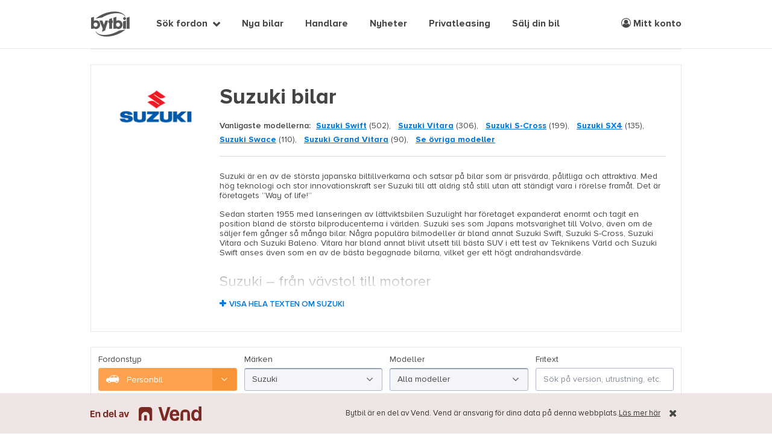

--- FILE ---
content_type: text/html; charset=utf-8
request_url: https://www.bytbil.com/bil/suzuki/till-salu-i-solna
body_size: 37662
content:
<!DOCTYPE html>
<html lang="sv">
<head>
    <title>Suzuki bilar - Bytbil.com &#128663;</title>
    <script>window.Bytbil = {}</script>
    
    <meta name="description" content="K&#xF6;p din n&#xE4;sta Suzuki p&#xE5; Bytbil.com &#x2013; Tusentals bilar till salu, bland annat Suzuki hos bilhandlare i hela Sverige."/>


    <meta http-equiv="X-UA-Compatible" content="IE=edge">
    <meta charset="utf-8" />
    <meta name="viewport" content="width=device-width, maximum-scale=1, initial-scale=1.0, user-scalable=0" />

    <link rel="dns-prefetch" href="//bbcdn.io">
    <link rel="dns-prefetch" href="//pro.bbcdn.io">
    <link rel="dns-prefetch" href="//redaktoren.beta.bytbil.com">
    <link rel="dns-prefetch" href="//finance.beta.bytbil.com">
    <link rel="dns-prefetch" href="//www.googletagmanager.com">
    <link rel="dns-prefetch" href="//polyfill-fastly.net/">
    <link rel="dns-prefetch" href="//browser.sentry-cdn.com">
    <link rel="preload" href="/Content/fonts/proximaNovaA/ProximaNovaA-Regular.woff2" as="font" type="font/woff2" crossorigin>
    <link rel="preload" href="/Content/fonts/proximaNovaA/ProximaNovaA-Bold.woff2" as="font" type="font/woff2" crossorigin>
    <link rel="preload" href="/Content/fonts/proximaNovaA/ProximaNovaA-Regular.woff" as="font" type="font/woff" crossorigin>
    <link rel="preload" href="/Content/fonts/proximaNovaA/ProximaNovaA-Bold.woff" as="font" type="font/woff" crossorigin>
    <link rel="preload" href="/Content/fonts/fontAwesome/fontawesome-webfont.woff2?v=4.7.0" as="font" type="font/woff2" crossorigin>
    <link rel="preload" href="/Content/fonts/icomoon/icomoon.ttf?ryneov" as="font" type="font/ttf" crossorigin>

        <link rel="stylesheet" href="/bundles/css/site.0c0e2234db162859e876336d60a510b05b4e7491.min.css" />
    
    <!-- Article category styles -->
    <style>
    .article-category-bilnyheter { border-top-color: #fea24f !important; } .article-category-prov-konsument { border-top-color: #ff638f !important; } .article-category-bransch-teknik { border-top-color: #5bbcff !important; } .article-category-kronika { border-top-color: #24c5a1 !important; } .article-category-sponsrad-artikel { border-top-color: #fff41a !important; } .article-category-uncategorized { border-top-color: #868d9b !important; };
    </style>

<!-- Anti-flicker snippet (recommended)  -->
<style>.async-hide { opacity: 0 !important} </style>
<script>(function(a,s,y,n,c,h,i,d,e){s.className+=' '+y;h.start=1*new Date;
h.end=i=function(){s.className=s.className.replace(RegExp(' ?'+y),'')};
(a[n]=a[n]||[]).hide=h;setTimeout(function(){i();h.end=null},c);h.timeout=c;
})(window,document.documentElement,'async-hide','dataLayer',4000,
{'GTM-K38NTB':true});</script>

<!-- Global Variables -->
<script>
    var rootUrl = "/";
    var dataLayer = window.dataLayer || [];
    var isMobile = false;
</script>

    

    <link rel="canonical" href="https://www.bytbil.com/bil/suzuki/till-salu-i-solna">

    
            <script>
              dataLayer.push({ 'event' : 'productList', 'ecommerce': {'impressions': [{"id":"18916652","name":"Suzuki S-Cross Hybrid AllGrip Inclusive / Panorama / 360-kamera / NAV","category":"Bil","brand":"Suzuki","variant":"Kombi","list":"SEO - Bil","position":1,"price":"229900","dimension6":"Nej","dimension1":"Nej","dimension2":"3522","dimension7":"Auto7H i Borås AB","dimension10":"No Warranty","dimension11":"200k - 299k","dimension20":"Standard"},{"id":"18895557","name":"Suzuki Vitara 1.6i AllGrip 4WD GL Plus 120hk Drag/Kamera","category":"Bil","brand":"Suzuki","variant":"SUV","list":"SEO - Bil","position":2,"price":"149900","dimension6":"Nej","dimension1":"Nej","dimension2":"7476","dimension7":"JH Motor AB","dimension10":"No Warranty","dimension11":"100k - 199k","dimension20":"Standard"},{"id":"18915300","name":"Suzuki Swift 1.2 Dualjet DOHC 16V VVT Euro 6","category":"Bil","brand":"Suzuki","variant":"Halvkombi","list":"SEO - Bil","position":3,"price":"119500","dimension6":"Nej","dimension1":"Nej","dimension2":"1568","dimension7":"Gärsnäs Bil AB","dimension10":"No Warranty","dimension11":"100k - 199k","dimension20":"Standard"},{"id":"18915229","name":"Suzuki Swift Hybrid Select Automat 83 hk","category":"Bil","brand":"Suzuki","variant":"Halvkombi","list":"SEO - Bil","position":4,"price":"189000","dimension6":"Nej","dimension1":"Nej","dimension2":"2391","dimension7":"Strängnäs Bilforum AB","dimension10":"No Warranty","dimension11":"100k - 199k","dimension20":"Standard"},{"id":"18914710","name":"Suzuki Swift Sport 1.4 129Hk","category":"Bil","brand":"Suzuki","variant":"Halvkombi","list":"SEO - Bil","position":5,"price":"189500","dimension6":"Nej","dimension1":"Nej","dimension2":"1735","dimension7":"Sven Almevik Bil AB","dimension10":"No Warranty","dimension11":"100k - 199k","dimension20":"Standard"},{"id":"18914703","name":"Suzuki Swift Select CVT/AUT","category":"Bil","brand":"Suzuki","variant":"Halvkombi","list":"SEO - Bil","position":6,"price":"195000","dimension6":"Nej","dimension1":"Nej","dimension2":"1735","dimension7":"Sven Almevik Bil AB","dimension10":"No Warranty","dimension11":"100k - 199k","dimension20":"Standard"},{"id":"18914688","name":"Suzuki Swift Select CVT/AUT","category":"Bil","brand":"Suzuki","variant":"Halvkombi","list":"SEO - Bil","position":7,"price":"249900","dimension6":"Ja","dimension1":"Nej","dimension2":"1735","dimension7":"Sven Almevik Bil AB","dimension10":"No Warranty","dimension11":"200k - 299k","dimension20":"Standard"},{"id":"18914686","name":"Suzuki Swift Select Manuell","category":"Bil","brand":"Suzuki","variant":"Halvkombi","list":"SEO - Bil","position":8,"price":"234900","dimension6":"Ja","dimension1":"Nej","dimension2":"1735","dimension7":"Sven Almevik Bil AB","dimension10":"No Warranty","dimension11":"200k - 299k","dimension20":"Standard"},{"id":"18914679","name":"Suzuki Kizashi 2.4 DOHC 16V 4x4 CVT AUTOMAT","category":"Bil","brand":"Suzuki","variant":"Sedan","list":"SEO - Bil","position":9,"price":"119500","dimension6":"Nej","dimension1":"Nej","dimension2":"1735","dimension7":"Sven Almevik Bil AB","dimension10":"No Warranty","dimension11":"100k - 199k","dimension20":"Standard"},{"id":"18914541","name":"Suzuki Swift 1.2 DOHC 16V VVT 4x4 Euro 5","category":"Bil","brand":"Suzuki","variant":"Halvkombi","list":"SEO - Bil","position":10,"price":"69900","dimension6":"Nej","dimension1":"Nej","dimension2":"4664","dimension7":"Autocenter i Örebro AB","dimension10":"No Warranty","dimension11":"0k - 99k","dimension20":"Standard"},{"id":"18914342","name":"Suzuki Swift 5-dörrar 1.3 DOHC 16V VVT Euro 4","category":"Bil","brand":"Suzuki","variant":"Halvkombi","list":"SEO - Bil","position":11,"price":"39900","dimension6":"Nej","dimension1":"Nej","dimension2":"105404","dimension7":"Nordic Auto Kalmar","dimension10":"No Warranty","dimension11":"0k - 99k","dimension20":"Standard"},{"id":"18914261","name":"Suzuki Jimny  1.5 AUTOMAT 4WD B-KAMERA ALLGRIP MOMS 105HK","category":"Bil","brand":"Suzuki","variant":"SUV","list":"SEO - Bil","position":12,"price":"479900","dimension6":"Nej","dimension1":"Nej","dimension2":"7596","dimension7":"BLD Bil AB","dimension10":"No Warranty","dimension11":"400k - 499k","dimension20":"Deductible VAT"},{"id":"18914071","name":"Suzuki S-Cross 1,5 115hk HYBRID AllGrip 4x4 AUT Svensksåld Panorama","category":"Bil","brand":"Suzuki","variant":"Kombi","list":"SEO - Bil","position":13,"price":"254900","dimension6":"Nej","dimension1":"Nej","dimension2":"7825","dimension7":"JH Autoinvest AB","dimension10":"No Warranty","dimension11":"200k - 299k","dimension20":"Standard"},{"id":"18568904","name":"Suzuki SX4 5d 1.6 VVT ","category":"Bil","brand":"Suzuki","variant":"Halvkombi","list":"SEO - Bil","position":14,"price":"59900","dimension6":"Nej","dimension1":"Nej","dimension2":"5537","dimension7":"Edfors Bil AB","dimension10":"No Warranty","dimension11":"0k - 99k","dimension20":"Standard"},{"id":"18913832","name":"Suzuki Swift Hybrid 83hk Carplay PDC","category":"Bil","brand":"Suzuki","variant":"Halvkombi","list":"SEO - Bil","position":15,"price":"174900","dimension6":"Nej","dimension1":"Nej","dimension2":"9349","dimension7":"Bilia Outlet Jägersro","dimension10":"No Warranty","dimension11":"100k - 199k","dimension20":"Standard"},{"id":"18762214","name":"Suzuki Swift 1.2|Apple Carplay|B-kamera|Bluetooth|Låga Mil","category":"Bil","brand":"Suzuki","variant":"Halvkombi","list":"SEO - Bil","position":16,"price":"99900","dimension6":"Nej","dimension1":"Nej","dimension2":"102502","dimension7":"Aftén Bil KIA Barkarby Begagnat","dimension10":"No Warranty","dimension11":"0k - 99k","dimension20":"Standard"},{"id":"18913458","name":"Suzuki Vitara 1.4 VVT 140HK AllGrip LED/Adaptiv Farth/Kamera","category":"Bil","brand":"Suzuki","variant":"SUV","list":"SEO - Bil","position":17,"price":"129900","dimension6":"Nej","dimension1":"Nej","dimension2":"104852","dimension7":"Bilarvet","dimension10":"No Warranty","dimension11":"100k - 199k","dimension20":"Standard"},{"id":"18913316","name":"Suzuki S-Cross 1.5 Hybrid AUT 4x4 Select","category":"Bil","brand":"Suzuki","variant":"SUV","list":"SEO - Bil","position":18,"price":"269500","dimension6":"Nej","dimension1":"Nej","dimension2":"3273","dimension7":"Belins Bil BegagnatCenter","dimension10":"No Warranty","dimension11":"200k - 299k","dimension20":"Deductible VAT"},{"id":"18913276","name":"Suzuki S-Cross SX4 1.6 120HK DOHC 16V VVT AllGrip CVT Euro 6","category":"Bil","brand":"Suzuki","variant":"Kombi","list":"SEO - Bil","position":19,"price":"139000","dimension6":"Nej","dimension1":"Nej","dimension2":"5566","dimension7":"WM Bil","dimension10":"No Warranty","dimension11":"100k - 199k","dimension20":"Standard"},{"id":"18904285","name":"Suzuki S-Cross HEV AllGrip 1.5 Dualjet MOMS Kamera HuD Kamkedja S\u0026V","category":"Bil","brand":"Suzuki","variant":"Kombi","list":"SEO - Bil","position":20,"price":"269900","dimension6":"Nej","dimension1":"Nej","dimension2":"103928","dimension7":"Niemi Bil Gävle","dimension10":"No Warranty","dimension11":"200k - 299k","dimension20":"Deductible VAT"},{"id":"18909815","name":"Suzuki SX4 1.6 DOHC 16V VVT Euro 5 Kamkedja","category":"Bil","brand":"Suzuki","variant":"Kombi","list":"SEO - Bil","position":21,"price":"54500","dimension6":"Nej","dimension1":"Nej","dimension2":"1622","dimension7":"Antes Bil","dimension10":"No Warranty","dimension11":"0k - 99k","dimension20":"Standard"},{"id":"18912285","name":"Suzuki Swift Sport Hybrid / Backkamera, GPS","category":"Bil","brand":"Suzuki","variant":"Halvkombi","list":"SEO - Bil","position":22,"price":"170000","dimension6":"Nej","dimension1":"Nej","dimension2":"8903","dimension7":"Autohero Onlinebutik","dimension10":"No Warranty","dimension11":"100k - 199k","dimension20":"Standard"},{"id":"18912214","name":"Suzuki Swift 1.2 M-Hybrid Select Euro 6 / V-hjul","category":"Bil","brand":"Suzuki","variant":"Halvkombi","list":"SEO - Bil","position":23,"price":"144900","dimension6":"Nej","dimension1":"Nej","dimension2":"10870","dimension7":"Suzuki Malmö","dimension10":"No Warranty","dimension11":"100k - 199k","dimension20":"Standard"},{"id":"18911330","name":"Suzuki Swift 5-dörrar 1.2 DOHC 16V VVT Euro 5","category":"Bil","brand":"Suzuki","variant":"Halvkombi","list":"SEO - Bil","position":24,"price":"47000","dimension6":"Nej","dimension1":"Nej","dimension2":"103931","dimension7":"MK BIL","dimension10":"No Warranty","dimension11":"0k - 99k","dimension20":"Standard"}]} });
              dataLayer.push({ 'event' : 'internalSearch', 'searchparams': {"makeModels":[{"value":"Suzuki","itemList":[{"value":"Across","count":35},{"value":"Alto","count":43},{"value":"Baleno","count":14},{"value":"Grand Vitara","count":90},{"value":"Grand Vitara XL-7","count":5},{"value":"Ignis","count":25},{"value":"Jimny","count":42},{"value":"Kizashi","count":11},{"value":"Liana","count":14},{"value":"S-Cross","count":199},{"value":"SX4","count":135},{"value":"Splash","count":34},{"value":"Swace","count":110},{"value":"Swift","count":502},{"value":"Vitara","count":306},{"value":"e-Vitara","count":53}]}],"vehicleType":"Car","makes":["Suzuki"],"priceRange":{},"baseAmountRange":{},"modelYearRange":{},"milageRange":{},"enginePowerRange":{},"electricRangeRange":{},"onlyPublishedOnBytbil":true,"publishedDateRange":{},"totalWeightRange":{},"cargoHeightRange":{},"cargoLengthRange":{},"cargoWidthRange":{},"engineSizeRange":{},"engineHoursRange":{},"vehicleLengthRange":{},"numberOfBedsRange":{},"page":1,"pageSize":24,"sortParams":{}} });
            </script>

    <script>
        var vehicleType = "car";
        var isMobileView = 'False';
    </script>
    <script>pulse2opt = {"object":{"numItems":24,"items":[{"publisher":{"id":"3522","name":"Auto7H i Borås AB","type":"Account"},"id":"18916652","contentId":"18916652","name":"Suzuki S-Cross Hybrid AllGrip Inclusive / Panorama / 360-kamera / NAV","type":"ClassifiedAd","category":"Fordon \u003e Bil \u003e Suzuki \u003e S-Cross"},{"publisher":{"id":"7476","name":"JH Motor AB","type":"Account"},"id":"18895557","contentId":"18895557","name":"Suzuki Vitara 1.6i AllGrip 4WD GL Plus 120hk Drag/Kamera","type":"ClassifiedAd","category":"Fordon \u003e Bil \u003e Suzuki \u003e Vitara"},{"publisher":{"id":"1568","name":"Gärsnäs Bil AB","type":"Account"},"id":"18915300","contentId":"18915300","name":"Suzuki Swift 1.2 Dualjet DOHC 16V VVT Euro 6","type":"ClassifiedAd","category":"Fordon \u003e Bil \u003e Suzuki \u003e Swift"},{"publisher":{"id":"2391","name":"Strängnäs Bilforum AB","type":"Account"},"id":"18915229","contentId":"18915229","name":"Suzuki Swift Hybrid Select Automat 83 hk","type":"ClassifiedAd","category":"Fordon \u003e Bil \u003e Suzuki \u003e Swift"},{"publisher":{"id":"1735","name":"Sven Almevik Bil AB","type":"Account"},"id":"18914710","contentId":"18914710","name":"Suzuki Swift Sport 1.4 129Hk","type":"ClassifiedAd","category":"Fordon \u003e Bil \u003e Suzuki \u003e Swift"},{"publisher":{"id":"1735","name":"Sven Almevik Bil AB","type":"Account"},"id":"18914703","contentId":"18914703","name":"Suzuki Swift Select CVT/AUT","type":"ClassifiedAd","category":"Fordon \u003e Bil \u003e Suzuki \u003e Swift"},{"publisher":{"id":"1735","name":"Sven Almevik Bil AB","type":"Account"},"id":"18914688","contentId":"18914688","name":"Suzuki Swift Select CVT/AUT","type":"ClassifiedAd","category":"Fordon \u003e Bil \u003e Suzuki \u003e Swift"},{"publisher":{"id":"1735","name":"Sven Almevik Bil AB","type":"Account"},"id":"18914686","contentId":"18914686","name":"Suzuki Swift Select Manuell","type":"ClassifiedAd","category":"Fordon \u003e Bil \u003e Suzuki \u003e Swift"},{"publisher":{"id":"1735","name":"Sven Almevik Bil AB","type":"Account"},"id":"18914679","contentId":"18914679","name":"Suzuki Kizashi 2.4 DOHC 16V 4x4 CVT AUTOMAT","type":"ClassifiedAd","category":"Fordon \u003e Bil \u003e Suzuki \u003e Kizashi"},{"publisher":{"id":"4664","name":"Autocenter i Örebro AB","type":"Account"},"id":"18914541","contentId":"18914541","name":"Suzuki Swift 1.2 DOHC 16V VVT 4x4 Euro 5","type":"ClassifiedAd","category":"Fordon \u003e Bil \u003e Suzuki \u003e Swift"},{"publisher":{"id":"105404","name":"Nordic Auto Kalmar","type":"Account"},"id":"18914342","contentId":"18914342","name":"Suzuki Swift 5-dörrar 1.3 DOHC 16V VVT Euro 4","type":"ClassifiedAd","category":"Fordon \u003e Bil \u003e Suzuki \u003e Swift"},{"publisher":{"id":"7596","name":"BLD Bil AB","type":"Account"},"id":"18914261","contentId":"18914261","name":"Suzuki Jimny  1.5 AUTOMAT 4WD B-KAMERA ALLGRIP MOMS 105HK","type":"ClassifiedAd","category":"Fordon \u003e Bil \u003e Suzuki \u003e Jimny"},{"publisher":{"id":"7825","name":"JH Autoinvest AB","type":"Account"},"id":"18914071","contentId":"18914071","name":"Suzuki S-Cross 1,5 115hk HYBRID AllGrip 4x4 AUT Svensksåld Panorama","type":"ClassifiedAd","category":"Fordon \u003e Bil \u003e Suzuki \u003e S-Cross"},{"publisher":{"id":"5537","name":"Edfors Bil AB","type":"Account"},"id":"18568904","contentId":"18568904","name":"Suzuki SX4 5d 1.6 VVT ","type":"ClassifiedAd","category":"Fordon \u003e Bil \u003e Suzuki \u003e SX4"},{"publisher":{"id":"9349","name":"Bilia Outlet Jägersro","type":"Account"},"id":"18913832","contentId":"18913832","name":"Suzuki Swift Hybrid 83hk Carplay PDC","type":"ClassifiedAd","category":"Fordon \u003e Bil \u003e Suzuki \u003e Swift"},{"publisher":{"id":"102502","name":"Aftén Bil KIA Barkarby Begagnat","type":"Account"},"id":"18762214","contentId":"18762214","name":"Suzuki Swift 1.2|Apple Carplay|B-kamera|Bluetooth|Låga Mil","type":"ClassifiedAd","category":"Fordon \u003e Bil \u003e Suzuki \u003e Swift"},{"publisher":{"id":"104852","name":"Bilarvet","type":"Account"},"id":"18913458","contentId":"18913458","name":"Suzuki Vitara 1.4 VVT 140HK AllGrip LED/Adaptiv Farth/Kamera","type":"ClassifiedAd","category":"Fordon \u003e Bil \u003e Suzuki \u003e Vitara"},{"publisher":{"id":"3273","name":"Belins Bil BegagnatCenter","type":"Account"},"id":"18913316","contentId":"18913316","name":"Suzuki S-Cross 1.5 Hybrid AUT 4x4 Select","type":"ClassifiedAd","category":"Fordon \u003e Bil \u003e Suzuki \u003e S-Cross"},{"publisher":{"id":"5566","name":"WM Bil","type":"Account"},"id":"18913276","contentId":"18913276","name":"Suzuki S-Cross SX4 1.6 120HK DOHC 16V VVT AllGrip CVT Euro 6","type":"ClassifiedAd","category":"Fordon \u003e Bil \u003e Suzuki \u003e S-Cross"},{"publisher":{"id":"103928","name":"Niemi Bil Gävle","type":"Account"},"id":"18904285","contentId":"18904285","name":"Suzuki S-Cross HEV AllGrip 1.5 Dualjet MOMS Kamera HuD Kamkedja S\u0026V","type":"ClassifiedAd","category":"Fordon \u003e Bil \u003e Suzuki \u003e S-Cross"},{"publisher":{"id":"1622","name":"Antes Bil","type":"Account"},"id":"18909815","contentId":"18909815","name":"Suzuki SX4 1.6 DOHC 16V VVT Euro 5 Kamkedja","type":"ClassifiedAd","category":"Fordon \u003e Bil \u003e Suzuki \u003e SX4"},{"publisher":{"id":"8903","name":"Autohero Onlinebutik","type":"Account"},"id":"18912285","contentId":"18912285","name":"Suzuki Swift Sport Hybrid / Backkamera, GPS","type":"ClassifiedAd","category":"Fordon \u003e Bil \u003e Suzuki \u003e Swift"},{"publisher":{"id":"10870","name":"Suzuki Malmö","type":"Account"},"id":"18912214","contentId":"18912214","name":"Suzuki Swift 1.2 M-Hybrid Select Euro 6 / V-hjul","type":"ClassifiedAd","category":"Fordon \u003e Bil \u003e Suzuki \u003e Swift"},{"publisher":{"id":"103931","name":"MK BIL","type":"Account"},"id":"18911330","contentId":"18911330","name":"Suzuki Swift 5-dörrar 1.2 DOHC 16V VVT Euro 5","type":"ClassifiedAd","category":"Fordon \u003e Bil \u003e Suzuki \u003e Swift"}],"type":"Listing"}}</script>


    <link rel="apple-touch-icon" sizes="180x180" href="/Content/img/bytbil-icons/apple-touch-icon.png?v=xQoGeN5aq0">
    <link rel="icon" type="image/png" href="/favicon-32x32.png?v=xQoGeN5aq0" sizes="32x32">
    <link rel="icon" type="image/png" href="/favicon-16x16.png?v=xQoGeN5aq0" sizes="16x16">
    <link rel="manifest" href="/Content/img/bytbil-icons/manifest.json?v=xQoGeN5aq0">
    <link rel="mask-icon" href="/Content/img/bytbil-icons/safari-pinned-tab.svg?v=xQoGeN5aq0" color="#5bbad5">
    <link rel="shortcut icon" sizes="16x16 32x32 48x48 64x64" href="/favicon.ico?v=xQoGeN5aq0" />

    <script src="https://cdn.jsdelivr.net/npm/@tailwindcss/browser@4"></script>
    
    <meta name="apple-mobile-web-app-title" content="Bytbil.com">
    <meta name="theme-color" content="#ffffff">
    <!-- bytbil-bytbil-web-f66fc645-jmmxg -->

    <!-- Print AdLoader head content -->
    

</head>
<body class="makeinfo-index">
    

<!-- Google Tag Manager -->
<noscript><iframe src="//www.googletagmanager.com/ns.html?id=GTM-K38NTB" height="0" width="0" style="display:none;visibility:hidden"></iframe></noscript>
<script>
    (function (w, d, s, l, i) {
        w[l] = w[l] || []; w[l].push({
            'gtm.start':
            new Date().getTime(), event: 'gtm.js'
        }); var f = d.getElementsByTagName(s)
        [0],
        j = d.createElement(s), dl = l != 'dataLayer' ? '&l=' + l : '';
        j.async = true;
        j.src = '//www.googletagmanager.com/gtm.js?id='+i+dl;
        f.parentNode.insertBefore(j, f);
    })(window, document, 'script', 'dataLayer', 'GTM-K38NTB');</script>
<!-- End Google Tag Manager -->

<!-- Hotjar -->
<script>
    (function(h,o,t,j,a,r){
        h.hj=h.hj||function(){(h.hj.q=h.hj.q||[]).push(arguments)};
        h._hjSettings={hjid:1809422,hjsv:6};
        a=o.getElementsByTagName('head')[0];
        r=o.createElement('script');r.async=1;
        r.src=t+h._hjSettings.hjid+j+h._hjSettings.hjsv;
        a.appendChild(r);
    })(window,document,'https://static.hotjar.com/c/hotjar-','.js?sv=');
</script>
<!-- End Hotjar -->

    

<div class="schibsted-info schibsted-info-sticky">
    <div class="schibsted-info-inner uk-container uk-container-center">
        <div class="vend-info uk-width-1-1">
            <div class="vend-logo">
                <img src="/Content/img/vend_logo.svg" />
            </div>
            <div class="vend-text">
                <p>
                    <span class="uk-visible-large">Bytbil är en del av Vend. </span>
                    Vend är ansvarig för dina data på denna webbplats.
                </p>
                <a href="https://vend.com/privacy/se-policy" rel="noopener noreferrer" target="_blank"> Läs mer
                    här</a>
            </div>
        </div>
            <button class="schibsted-info-close"><i class="fa fa-times"></i></button>

    </div>
</div>
    <header id="header">
        <div class="uk-container uk-container-center uk-position-relative">
            <div id="header-content">
                <div class="brand-alpha-container pl-5 md:pl-0">
                    <a href="/" target="_self" id="brand-alpha" title="Till startsidan" data-uk-tooltip="{offset:8,pos:'bottom'}" role="text" aria-label="Bytbil"></a>
                </div>

                <!-- Mobile navigation icons -->
                <button data-uk-offcanvas="{target:'#mega-menu'}" class="nav-burger uk-hidden-large">
                    <span>Visa meny</span>
                </button>
                    <ul id="quick-select-mobile" class="uk-navbar-nav uk-hidden-large uk-float-right">
                        <li>
                            <a href="/bil"><i class="fa fa-search"></i></a>
                        </li>
                        <li>
                            <a href="#" class="login-link">
                                <i class="fa fa-user-circle-o" role="img" aria-label="Meny logga in"></i>
                            </a>
                        </li>
                    </ul>

                <!-- Top navigation -->
                <nav id="quick-select" class="uk-navbar uk-visible-large">
                        <ul class="uk-navbar-nav" style="margin-left: 100px;">
                                    <li class="uk-parent " data-uk-dropdown="{mode:'click'}">
                                        <a href="#" onclick="return false;" target="_self">S&#xF6;k fordon</a>
                                        <div class="uk-dropdown uk-dropdown-navbar uk-dropdown-bottom">
                                            <ul class="uk-nav uk-nav-navbar">
                                                    <li class="nav-icon car">
                                                        <a href="/bil">Personbil</a>
                                                    </li>
                                                    <li class="nav-icon transport">
                                                        <a href="/transportbil">Transportbil</a>
                                                    </li>
                                                    <li class="nav-icon mc">
                                                        <a href="/mc">Motorcykel</a>
                                                    </li>
                                                    <li class="nav-icon moped">
                                                        <a href="/moped">Moped</a>
                                                    </li>
                                                    <li class="nav-icon snowmobile">
                                                        <a href="/snoskoter">Sn&#xF6;skoter</a>
                                                    </li>
                                                    <li class="nav-icon atv">
                                                        <a href="/fyrhjuling">ATV/Fyrhjuling</a>
                                                    </li>
                                                    <li class="nav-icon camper">
                                                        <a href="/husbil">Husbil</a>
                                                    </li>
                                                    <li class="nav-icon caravan">
                                                        <a href="/husvagn">Husvagn</a>
                                                    </li>
                                                    <li class="nav-icon trailer">
                                                        <a href="/slap">Sl&#xE4;p</a>
                                                    </li>
                                            </ul>
                                        </div>
                                    </li>
                                    <li class="">
                                        <a href="https://nybil.bytbil.com?utm_source=Bytbil&amp;utm_medium=Menu&amp;utm_campaign=v1">Nya bilar</a>
                                    </li>
                                    <li class="">
                                        <a href="/handlare">Handlare</a>
                                    </li>
                                    <li class="">
                                        <a href="/nyheter">Nyheter</a>
                                    </li>
                                    <li class="">
                                        <a href="/privatleasing">Privatleasing</a>
                                    </li>
                                    <li class="">
                                        <a href="/innehall/salj-din-bil-hos-wheelaway">S&#xE4;lj din bil</a>
                                    </li>
                        </ul>
                        <ul class="uk-navbar-nav uk-float-right">
                            <li>
                                <a class="login-link" href="#">
                                    <i class="fa fa-user-circle-o" role="img" aria-label="Meny mitt konto"></i> Mitt konto
                                </a>
                            </li>
                        </ul>
                </nav>

            </div>
        </div>
    </header> <!-- // #header -->

    


    <div id="main">
        

<div class="uk-container uk-container-center panorama">
    
                <div id="se-bytbil-wde-soklistafordon_panoramatop" class="ad-space" style="width:980px; min-height: 1px; max-height:240px;" data-offset="0"></div>
</div>

<div class="uk-container uk-container-center uk-margin-top uk-margin-bottom no-padding-small">
    <section class="background-white padding-xlarge border-lightgray">

            <div class="uk-grid">
                    <div class="uk-width-small-7-10 uk-width-medium-3-10 uk-width-large-2-10 padding-large uk-text-center uk-hidden-small uk-hidden-medium" style="padding: 10px !important;">
                        <img src="/Content/MakeInfo/Logos/Suzuki.png" class="uk-width-1-1 uk-width-medium-8-10" />
                    </div>

                <div class="uk-width-1-1 uk-width-large-8-10">


                    <h1 class="font-weight-700" style="margin-top: 8px;">Suzuki  bilar </h1>

                        <span class="font-weight-600 uk-margin-small-right">Vanligaste modellerna:</span>
                        <ul class="horizontal-list">
                                <li>
                                    <a class="link-text" href="/bil/suzuki/swift">Suzuki Swift</a>
                                    (502),
                                </li>
                                <li>
                                    <a class="link-text" href="/bil/suzuki/vitara">Suzuki Vitara</a>
                                    (306),
                                </li>
                                <li>
                                    <a class="link-text" href="/bil/suzuki/s-cross">Suzuki S-Cross</a>
                                    (199),
                                </li>
                                <li>
                                    <a class="link-text" href="/bil/suzuki/sx4">Suzuki SX4</a>
                                    (135),
                                </li>
                                <li>
                                    <a class="link-text" href="/bil/suzuki/swace">Suzuki Swace</a>
                                    (110),
                                </li>
                                <li>
                                    <a class="link-text" href="/bil/suzuki/grand-vitara">Suzuki Grand Vitara</a>
                                    (90),
                                </li>
                            <li><a href="#ModelsList" class="link-text" data-smooth-scroll>Se övriga modeller</a></li>
                        </ul>

                        <hr class="uk-margin-bottom" />
                        <span class="running-text foldable">
                            <span class="foldable-content foldable-content-preview foldable-content-fade">
                                <span class="foldable-content-inner">
                                        <img src="/Content/MakeInfo/Logos/Suzuki.png" class="uk-float-right uk-width-1-3 uk-width-small-2-10 uk-hidden-large" style="margin: 0 0 15px 20px;" />
<p>Suzuki är en av de största japanska biltillverkarna och satsar på bilar som är prisvärda, pålitliga och attraktiva. Med hög teknologi och stor innovationskraft ser Suzuki till att aldrig stå still utan att ständigt vara i rörelse framåt. Det är företagets ”Way of life!”</p>
<p>Sedan starten 1955 med lanseringen av lättviktsbilen Suzulight har företaget expanderat enormt och tagit en position bland de största bilproducenterna i världen. Suzuki ses som Japans motsvarighet till Volvo, även om de säljer fem gånger så många bilar. Några populära bilmodeller är bland annat Suzuki Swift, Suzuki S-Cross, Suzuki Vitara och Suzuki Baleno. Vitara har bland annat blivit utsett till bästa SUV i ett test av Teknikens Värld och Suzuki Swift anses även som en av de bästa begagnade bilarna, vilket ger ett högt andrahandsvärde.</p>
<h2>Suzuki – från vävstol till motorer</h2>
<p>Från början var Suzuki ett textilföretag med stor framgång runtom i världen. Grundaren Michio Suzukis vävstolar var så bra att de aldrig gick sönder eller slets ut, vilket resulterade i en mättad marknad som fick företaget att tänka om och tänka nytt. Under 1950-talet gick företaget helt över till att producera motorfordon och då även ändra företagsnamnet till Suzuki motor Corporation. Den precision och kvalitet som fanns i textilföretaget fördes över till motorföretaget. Suzuki Suzulight blev den första bilmodellen och med sin lätthet, smarta konstruktion och låga pris blev den enormt populär och förändrade Japan i grunden. Från första modell lägger Suzuki stor vikt vid avancerad teknik i bilmodellerna.</p>
<h2>Suzuki-jeepen</h2>
<p>Under 1970-talet producerade Suzuki sin första fyrhjulsdrivna bil Jimny 4X4. Modellen blev en succé och även kallad för ”Suzuki-jeepen”. Inom 4&#215;4-segmentet blev bilen en ikon och med tre generationer är modellen fortfarande en klassiker och populär bil.</p>
                                </span>
                            </span>
                            <a href="#" class="foldable-toggle uk-text-uppercase" data-closed-label="Visa hela texten om Suzuki " data-open-label="Visa mindre text"></a>
                        </span>

                    <div class="buttons uk-margin-small-top">
                    </div>

                </div>
            </div>
    </section>
</div>

<!-- Search and filters -->

<aside id="search">
<form action="/bil" id="search-form" method="get">        <div class="search-container uk-container uk-container-center">
            <div id="basic-filters" class="">
                <div class="uk-grid uk-grid-width-1-1 uk-grid-width-medium-1-4">
                    <div class="form-group " data-tools="vehicle-type-toggle" data-mode=redirect id="VehicleType_Container">
    <label for="VehicleType">Fordonstyp</label>
    <single-select><select class="SumoSelect " data-search-text="S&#xF6;k Fordonstyp" id="VehicleType" name="VehicleType" style="opacity: 0; height: 0;"><option selected="selected" value="bil">Personbil</option>
<option value="transportbil">Transportbil</option>
<option value="mc">Motorcykel</option>
<option value="moped">Moped</option>
<option value="snoskoter">Sn&#xF6;skoter</option>
<option value="atv">ATV / Fyrhjuling</option>
<option value="husbil">Husbil</option>
<option value="husvagn">Husvagn</option>
<option value="slap">Sl&#xE4;p</option>
</select></single-select>
</div>
                    <div class="form-group " id="Makes_Container">
    <label for="Makes">M&#xE4;rken</label>
    <single-select><select class="SumoSelect " data-search-text="S&#xF6;k M&#xE4;rken" id="Makes" name="Makes" placeholder="Alla m&#xE4;rken" style="opacity: 0; height: 0;"><option value="">Alla m&#xE4;rken</option>
<option value="AC Cars">AC Cars</option>
<option value="AMC">AMC</option>
<option value="ARIEL">ARIEL</option>
<option value="Abarth">Abarth</option>
<option value="Acura">Acura</option>
<option value="Aiways">Aiways</option>
<option value="Aixam">Aixam</option>
<option value="Alfa Romeo">Alfa Romeo</option>
<option value="Alpina">Alpina</option>
<option value="Alpine">Alpine</option>
<option value="Aston Martin">Aston Martin</option>
<option value="Audi">Audi</option>
<option value="Austin">Austin</option>
<option value="Austin-Healey">Austin-Healey</option>
<option value="Auto Union">Auto Union</option>
<option value="BMW">BMW</option>
<option value="BYD">BYD</option>
<option value="Bentley">Bentley</option>
<option value="Buick">Buick</option>
<option value="Cadillac">Cadillac</option>
<option value="Caterham">Caterham</option>
<option value="Chatenet">Chatenet</option>
<option value="Chevrolet">Chevrolet</option>
<option value="Chrysler">Chrysler</option>
<option value="Citro&#xEB;n">Citro&#xEB;n</option>
<option value="Cupra">Cupra</option>
<option value="DFSK">DFSK</option>
<option value="DKW">DKW</option>
<option value="DS">DS</option>
<option value="Dacia">Dacia</option>
<option value="Daewoo">Daewoo</option>
<option value="Daihatsu">Daihatsu</option>
<option value="Daimler">Daimler</option>
<option value="Datsun">Datsun</option>
<option value="De Tomaso">De Tomaso</option>
<option value="DeLorean">DeLorean</option>
<option value="DeSoto">DeSoto</option>
<option value="Dethleffs">Dethleffs</option>
<option value="Dodge">Dodge</option>
<option value="Edsel">Edsel</option>
<option value="Erskine">Erskine</option>
<option value="Ferrari">Ferrari</option>
<option value="Fiat">Fiat</option>
<option value="Fisker">Fisker</option>
<option value="Ford">Ford</option>
<option value="GAZ">GAZ</option>
<option value="GMC">GMC</option>
<option value="GWM">GWM</option>
<option value="Graham-Paige">Graham-Paige</option>
<option value="Harley-Davidson">Harley-Davidson</option>
<option value="Heinkel">Heinkel</option>
<option value="Hillman">Hillman</option>
<option value="Honda">Honda</option>
<option value="Hongqi">Hongqi</option>
<option value="Hudson">Hudson</option>
<option value="Hummer">Hummer</option>
<option value="Hyundai">Hyundai</option>
<option value="INEOS">INEOS</option>
<option value="Imperial">Imperial</option>
<option value="Infiniti">Infiniti</option>
<option value="Isuzu">Isuzu</option>
<option value="Iveco">Iveco</option>
<option value="JAC">JAC</option>
<option value="Jaguar">Jaguar</option>
<option value="Jeep">Jeep</option>
<option value="Jensen">Jensen</option>
<option value="KGM">KGM</option>
<option value="Kaiser">Kaiser</option>
<option value="Karma">Karma</option>
<option value="Kia">Kia</option>
<option value="Lada">Lada</option>
<option value="Lamborghini">Lamborghini</option>
<option value="Lancia">Lancia</option>
<option value="Land Rover">Land Rover</option>
<option value="Lexus">Lexus</option>
<option value="Ligier">Ligier</option>
<option value="Lincoln">Lincoln</option>
<option value="Lotus">Lotus</option>
<option value="Lynk &amp; Co">Lynk &amp; Co</option>
<option value="MG">MG</option>
<option value="MINI">MINI</option>
<option value="Marcos">Marcos</option>
<option value="Maserati">Maserati</option>
<option value="Maxus">Maxus</option>
<option value="Mazda">Mazda</option>
<option value="McLaren">McLaren</option>
<option value="Mercedes-Benz">Mercedes-Benz</option>
<option value="Mercury">Mercury</option>
<option value="Mini">Mini</option>
<option value="Mitsubishi">Mitsubishi</option>
<option value="Morgan">Morgan</option>
<option value="Morris">Morris</option>
<option value="NIO">NIO</option>
<option value="Nilsson">Nilsson</option>
<option value="Nissan">Nissan</option>
<option value="ORA">ORA</option>
<option value="Oldsmobile">Oldsmobile</option>
<option value="Opel">Opel</option>
<option value="Packard">Packard</option>
<option value="Peugeot">Peugeot</option>
<option value="Pilote">Pilote</option>
<option value="Plymouth">Plymouth</option>
<option value="Polestar">Polestar</option>
<option value="Pontiac">Pontiac</option>
<option value="Porsche">Porsche</option>
<option value="RAM">RAM</option>
<option value="Radical">Radical</option>
<option value="Renault">Renault</option>
<option value="Revive">Revive</option>
<option value="Rolls-Royce">Rolls-Royce</option>
<option value="Rover">Rover</option>
<option value="Saab">Saab</option>
<option value="Saleen">Saleen</option>
<option value="Scion">Scion</option>
<option value="Seat">Seat</option>
<option value="Seres">Seres</option>
<option value="Shelby">Shelby</option>
<option value="Simca">Simca</option>
<option value="Skoda">Skoda</option>
<option value="Skywell">Skywell</option>
<option value="Smart">Smart</option>
<option value="SsangYong">SsangYong</option>
<option value="Studebaker">Studebaker</option>
<option value="Subaru">Subaru</option>
<option value="Sunbeam">Sunbeam</option>
<option selected="selected" value="Suzuki">Suzuki</option>
<option value="TVR">TVR</option>
<option value="Tace">Tace</option>
<option value="Tesla">Tesla</option>
<option value="Toyota">Toyota</option>
<option value="Trabant">Trabant</option>
<option value="Triumph">Triumph</option>
<option value="VW">VW</option>
<option value="Volkswagen">Volkswagen</option>
<option value="Volvo">Volvo</option>
<option value="Willys">Willys</option>
<option value="XPENG">XPENG</option>
<option value="ZHIDOU">ZHIDOU</option>
<option value="Zeekr">Zeekr</option>
<option value="Zimmer">Zimmer</option>
</select></single-select>
</div>
                    <div data-uk-tooltip id="models-container-wrapper">
                        <div class="form-group " id="Models_Container">
    <label for="Models">Modeller</label>
    <select class="SumoSelect " data-search-text="S&#xF6;k Modeller" id="Models" multiple="multiple" name="Models" placeholder="Alla modeller" style="opacity: 0; height: 0;"><optgroup label="Suzuki">
<option value="Across">Across</option>
<option value="Alto">Alto</option>
<option value="Baleno">Baleno</option>
<option value="Grand Vitara">Grand Vitara</option>
<option value="Grand Vitara XL-7">Grand Vitara XL-7</option>
<option value="Ignis">Ignis</option>
<option value="Jimny">Jimny</option>
<option value="Kizashi">Kizashi</option>
<option value="Liana">Liana</option>
<option value="S-Cross">S-Cross</option>
<option value="SX4">SX4</option>
<option value="Splash">Splash</option>
<option value="Swace">Swace</option>
<option value="Swift">Swift</option>
<option value="Vitara">Vitara</option>
<option value="e-Vitara">e-Vitara</option>
</optgroup>
</select>
</div>

                    </div>
                    <div class="form-group " id="FreeText_Container">
    <label for="FreeText">Fritext</label>
    <input class="uk-width-1-1" id="FreeText" name="FreeText" placeholder="S&#xF6;k p&#xE5; version, utrustning, etc." type="text" value="" />
</div>

                </div>
                <!-- county, price, milage, modelyear -->
                <div class="uk-grid uk-grid-width-1-1 uk-grid-width-medium-1-4">
                    <div class="form-group " id="Regions_Container">
    <label for="Regions">L&#xE4;n</label>
    <select class="SumoSelect " data-search-text="S&#xF6;k L&#xE4;n" id="Regions" multiple="multiple" name="Regions" placeholder="Hela Sverige" style="opacity: 0; height: 0;"><option value="Blekinge l&#xE4;n">Blekinge l&#xE4;n</option>
<option value="Dalarnas l&#xE4;n">Dalarnas l&#xE4;n</option>
<option value="Gotlands l&#xE4;n">Gotlands l&#xE4;n</option>
<option value="G&#xE4;vleborgs l&#xE4;n">G&#xE4;vleborgs l&#xE4;n</option>
<option value="Hallands l&#xE4;n">Hallands l&#xE4;n</option>
<option value="J&#xE4;mtlands l&#xE4;n">J&#xE4;mtlands l&#xE4;n</option>
<option value="J&#xF6;nk&#xF6;pings l&#xE4;n">J&#xF6;nk&#xF6;pings l&#xE4;n</option>
<option value="Kalmar l&#xE4;n">Kalmar l&#xE4;n</option>
<option value="Kronobergs l&#xE4;n">Kronobergs l&#xE4;n</option>
<option value="Norrbottens l&#xE4;n">Norrbottens l&#xE4;n</option>
<option value="Sk&#xE5;ne l&#xE4;n">Sk&#xE5;ne l&#xE4;n</option>
<option value="Stockholms l&#xE4;n">Stockholms l&#xE4;n</option>
<option value="S&#xF6;dermanlands l&#xE4;n">S&#xF6;dermanlands l&#xE4;n</option>
<option value="Uppsala l&#xE4;n">Uppsala l&#xE4;n</option>
<option value="V&#xE4;rmlands l&#xE4;n">V&#xE4;rmlands l&#xE4;n</option>
<option value="V&#xE4;sterbottens l&#xE4;n">V&#xE4;sterbottens l&#xE4;n</option>
<option value="V&#xE4;sternorrlands l&#xE4;n">V&#xE4;sternorrlands l&#xE4;n</option>
<option value="V&#xE4;stmanlands l&#xE4;n">V&#xE4;stmanlands l&#xE4;n</option>
<option value="V&#xE4;stra G&#xF6;talands l&#xE4;n">V&#xE4;stra G&#xF6;talands l&#xE4;n</option>
<option value="&#xD6;rebro l&#xE4;n">&#xD6;rebro l&#xE4;n</option>
<option value="&#xD6;sterg&#xF6;tlands l&#xE4;n">&#xD6;sterg&#xF6;tlands l&#xE4;n</option>
</select>
</div>

                    

<div class="form-group" id="PriceRange_Container">
    <label for="PriceRange">Pris</label>
    <div id="range_pricerange" data-tools="range-select" data-placeholder="Alla priser" data-label="Pris" data-from-title="Fr&#xE5;n" data-to-title="Till" tabindex="0">
        <select id="PriceRange_From" name="PriceRange.From" style="opacity: 0; text-indent: -9999px;"><option value="">Fr&#xE5;n</option>
<option value="0">0 kr</option>
<option value="2500">2 500 kr</option>
<option value="5000">5 000 kr</option>
<option value="7500">7 500 kr</option>
<option value="10000">10 000 kr</option>
<option value="20000">20 000 kr</option>
<option value="30000">30 000 kr</option>
<option value="40000">40 000 kr</option>
<option value="50000">50 000 kr</option>
<option value="60000">60 000 kr</option>
<option value="70000">70 000 kr</option>
<option value="80000">80 000 kr</option>
<option value="90000">90 000 kr</option>
<option value="100000">100 000 kr</option>
<option value="110000">110 000 kr</option>
<option value="120000">120 000 kr</option>
<option value="130000">130 000 kr</option>
<option value="140000">140 000 kr</option>
<option value="150000">150 000 kr</option>
<option value="160000">160 000 kr</option>
<option value="170000">170 000 kr</option>
<option value="180000">180 000 kr</option>
<option value="190000">190 000 kr</option>
<option value="200000">200 000 kr</option>
<option value="250000">250 000 kr</option>
<option value="300000">300 000 kr</option>
<option value="350000">350 000 kr</option>
<option value="400000">400 000 kr</option>
<option value="450000">450 000 kr</option>
<option value="500000">500 000 kr</option>
<option value="600000">600 000 kr</option>
<option value="700000">700 000 kr</option>
<option value="800000">800 000 kr</option>
<option value="900000">900 000 kr</option>
<option value="1000000">1 000 000 kr</option>
</select>
        <select id="PriceRange_To" name="PriceRange.To" style="opacity: 0; text-indent: -9999px;"><option value="">Till</option>
<option value="0">0 kr</option>
<option value="2500">2 500 kr</option>
<option value="5000">5 000 kr</option>
<option value="7500">7 500 kr</option>
<option value="10000">10 000 kr</option>
<option value="20000">20 000 kr</option>
<option value="30000">30 000 kr</option>
<option value="40000">40 000 kr</option>
<option value="50000">50 000 kr</option>
<option value="60000">60 000 kr</option>
<option value="70000">70 000 kr</option>
<option value="80000">80 000 kr</option>
<option value="90000">90 000 kr</option>
<option value="100000">100 000 kr</option>
<option value="110000">110 000 kr</option>
<option value="120000">120 000 kr</option>
<option value="130000">130 000 kr</option>
<option value="140000">140 000 kr</option>
<option value="150000">150 000 kr</option>
<option value="160000">160 000 kr</option>
<option value="170000">170 000 kr</option>
<option value="180000">180 000 kr</option>
<option value="190000">190 000 kr</option>
<option value="200000">200 000 kr</option>
<option value="250000">250 000 kr</option>
<option value="300000">300 000 kr</option>
<option value="350000">350 000 kr</option>
<option value="400000">400 000 kr</option>
<option value="450000">450 000 kr</option>
<option value="500000">500 000 kr</option>
<option value="600000">600 000 kr</option>
<option value="700000">700 000 kr</option>
<option value="800000">800 000 kr</option>
<option value="900000">900 000 kr</option>
<option value="1000000">1 000 000 kr</option>
</select>
    </div>
</div>

                    

<div class="form-group" id="ModelYearRange_Container">
    <label for="ModelYearRange">&#xC5;rsmodell</label>
    <div id="range_modelyearrange" data-tools="range-select" data-placeholder="Alla &#xE5;rsmodeller" data-label="&#xC5;rsmodell" data-from-title="Fr&#xE5;n" data-to-title="Till" tabindex="0">
        <select id="ModelYearRange_From" name="ModelYearRange.From" style="opacity: 0; text-indent: -9999px;"><option value="">Fr&#xE5;n</option>
<option value="2027">2027</option>
<option value="2026">2026</option>
<option value="2025">2025</option>
<option value="2024">2024</option>
<option value="2023">2023</option>
<option value="2022">2022</option>
<option value="2021">2021</option>
<option value="2020">2020</option>
<option value="2019">2019</option>
<option value="2018">2018</option>
<option value="2017">2017</option>
<option value="2016">2016</option>
<option value="2015">2015</option>
<option value="2014">2014</option>
<option value="2013">2013</option>
<option value="2012">2012</option>
<option value="2011">2011</option>
<option value="2010">2010</option>
<option value="2009">2009</option>
<option value="2008">2008</option>
<option value="2007">2007</option>
<option value="2006">2006</option>
<option value="2005">2005</option>
<option value="2004">2004</option>
<option value="2003">2003</option>
<option value="2002">2002</option>
<option value="2001">2001</option>
<option value="2000">2000</option>
<option value="1999">1999</option>
<option value="1998">1998</option>
<option value="1997">1997</option>
<option value="1996">1996</option>
<option value="1995">1995</option>
<option value="1994">1994</option>
<option value="1993">1993</option>
<option value="1992">1992</option>
<option value="1991">1991</option>
<option value="1990">1990</option>
<option value="1980">1980</option>
<option value="1970">1970</option>
<option value="1960">1960</option>
<option value="1950">1950</option>
<option value="1940">1940</option>
<option value="1930">1930</option>
<option value="1920">1920</option>
</select>
        <select id="ModelYearRange_To" name="ModelYearRange.To" style="opacity: 0; text-indent: -9999px;"><option value="">Till</option>
<option value="2027">2027</option>
<option value="2026">2026</option>
<option value="2025">2025</option>
<option value="2024">2024</option>
<option value="2023">2023</option>
<option value="2022">2022</option>
<option value="2021">2021</option>
<option value="2020">2020</option>
<option value="2019">2019</option>
<option value="2018">2018</option>
<option value="2017">2017</option>
<option value="2016">2016</option>
<option value="2015">2015</option>
<option value="2014">2014</option>
<option value="2013">2013</option>
<option value="2012">2012</option>
<option value="2011">2011</option>
<option value="2010">2010</option>
<option value="2009">2009</option>
<option value="2008">2008</option>
<option value="2007">2007</option>
<option value="2006">2006</option>
<option value="2005">2005</option>
<option value="2004">2004</option>
<option value="2003">2003</option>
<option value="2002">2002</option>
<option value="2001">2001</option>
<option value="2000">2000</option>
<option value="1999">1999</option>
<option value="1998">1998</option>
<option value="1997">1997</option>
<option value="1996">1996</option>
<option value="1995">1995</option>
<option value="1994">1994</option>
<option value="1993">1993</option>
<option value="1992">1992</option>
<option value="1991">1991</option>
<option value="1990">1990</option>
<option value="1980">1980</option>
<option value="1970">1970</option>
<option value="1960">1960</option>
<option value="1950">1950</option>
<option value="1940">1940</option>
<option value="1930">1930</option>
<option value="1920">1920</option>
</select>
    </div>
</div>

                    

<div class="form-group" id="MilageRange_Container">
    <label for="MilageRange">M&#xE4;tarst&#xE4;llning</label>
    <div id="range_milagerange" data-tools="range-select" data-placeholder="Alla miltal" data-label="M&#xE4;tarst&#xE4;llning" data-from-title="Fr&#xE5;n" data-to-title="Till" tabindex="0">
        <select id="MilageRange_From" name="MilageRange.From" style="opacity: 0; text-indent: -9999px;"><option value="">Fr&#xE5;n</option>
<option value="0">0 mil</option>
<option value="1000">1000 mil</option>
<option value="2000">2000 mil</option>
<option value="3000">3000 mil</option>
<option value="4000">4000 mil</option>
<option value="5000">5000 mil</option>
<option value="6000">6000 mil</option>
<option value="7000">7000 mil</option>
<option value="8000">8000 mil</option>
<option value="9000">9000 mil</option>
<option value="10000">10000 mil</option>
<option value="11000">11000 mil</option>
<option value="12000">12000 mil</option>
<option value="13000">13000 mil</option>
<option value="14000">14000 mil</option>
<option value="15000">15000 mil</option>
<option value="16000">16000 mil</option>
<option value="17000">17000 mil</option>
<option value="18000">18000 mil</option>
<option value="19000">19000 mil</option>
<option value="20000">20000 mil</option>
<option value="21000">21000 mil</option>
<option value="22000">22000 mil</option>
<option value="23000">23000 mil</option>
<option value="24000">24000 mil</option>
<option value="25000">25000 mil</option>
<option value="26000">26000 mil</option>
<option value="27000">27000 mil</option>
<option value="28000">28000 mil</option>
<option value="29000">29000 mil</option>
<option value="30000">30000 mil</option>
<option value="31000">31000 mil</option>
<option value="32000">32000 mil</option>
<option value="33000">33000 mil</option>
<option value="34000">34000 mil</option>
<option value="35000">35000 mil</option>
<option value="36000">36000 mil</option>
<option value="37000">37000 mil</option>
<option value="38000">38000 mil</option>
<option value="39000">39000 mil</option>
<option value="40000">40000 mil</option>
</select>
        <select id="MilageRange_To" name="MilageRange.To" style="opacity: 0; text-indent: -9999px;"><option value="">Till</option>
<option value="0">0 mil</option>
<option value="1000">1000 mil</option>
<option value="2000">2000 mil</option>
<option value="3000">3000 mil</option>
<option value="4000">4000 mil</option>
<option value="5000">5000 mil</option>
<option value="6000">6000 mil</option>
<option value="7000">7000 mil</option>
<option value="8000">8000 mil</option>
<option value="9000">9000 mil</option>
<option value="10000">10000 mil</option>
<option value="11000">11000 mil</option>
<option value="12000">12000 mil</option>
<option value="13000">13000 mil</option>
<option value="14000">14000 mil</option>
<option value="15000">15000 mil</option>
<option value="16000">16000 mil</option>
<option value="17000">17000 mil</option>
<option value="18000">18000 mil</option>
<option value="19000">19000 mil</option>
<option value="20000">20000 mil</option>
<option value="21000">21000 mil</option>
<option value="22000">22000 mil</option>
<option value="23000">23000 mil</option>
<option value="24000">24000 mil</option>
<option value="25000">25000 mil</option>
<option value="26000">26000 mil</option>
<option value="27000">27000 mil</option>
<option value="28000">28000 mil</option>
<option value="29000">29000 mil</option>
<option value="30000">30000 mil</option>
<option value="31000">31000 mil</option>
<option value="32000">32000 mil</option>
<option value="33000">33000 mil</option>
<option value="34000">34000 mil</option>
<option value="35000">35000 mil</option>
<option value="36000">36000 mil</option>
<option value="37000">37000 mil</option>
<option value="38000">38000 mil</option>
<option value="39000">39000 mil</option>
<option value="40000">40000 mil</option>
</select>
    </div>
</div>

                </div>
                <!-- premium warranty (detached) -->
                <div class="uk-grid uk-margin-top-remove">
                    <div class="uk-width-1-1 uk-pull-right">
                        <div id="premium-warranty-filter" class="checkboxes"></div>
                        <div id="premium-warranty-modal" class="uk-modal">
                            <div class="uk-modal-dialog">
                                <a class="uk-modal-close uk-close"></a>
                                <div class="uk-modal-content"></div>
                            </div>
                        </div>
                    </div>
                </div>
                <div id="advanced-filters" class="">
                    <hr />
                    <!-- body types, fuels, gearboxes, colors, equipment, engine power range, booleans (environment, warranty, carfax report, 4wd, new, vat)-->
                    <div class="uk-grid">
                        <div class="uk-width-1-1">
                            <div class="form-group" id="BodyTypes_Container">
    <label for="BodyTypes">Karosserier</label>
    <div class="checkboxes" data-has-all-option="true" data-tools="enumerable-checkboxes"><label class="checkbox "><input checked="checked" name="BodyTypes" type="checkbox" value=""></input><span><i></i></span>Alla</label><label class="checkbox Cab"><input name="BodyTypes" type="checkbox" value="Cab"></input><span><i></i></span>Cab</label><label class="checkbox Halvkombi"><input name="BodyTypes" type="checkbox" value="Halvkombi"></input><span><i></i></span>Halvkombi</label><label class="checkbox Kombi"><input name="BodyTypes" type="checkbox" value="Kombi"></input><span><i></i></span>Kombi</label><label class="checkbox Minibuss"><input name="BodyTypes" type="checkbox" value="Minibuss"></input><span><i></i></span>Minibuss</label><label class="checkbox SUV"><input name="BodyTypes" type="checkbox" value="SUV"></input><span><i></i></span>SUV</label><label class="checkbox Sedan"><input name="BodyTypes" type="checkbox" value="Sedan"></input><span><i></i></span>Sedan</label><label class="checkbox Sportkup&#xE9;"><input name="BodyTypes" type="checkbox" value="Sportkup&#xE9;"></input><span><i></i></span>Sportkupé</label></div>
</div>

                        </div>
                    </div>
                    <hr />
                    <div class="uk-grid uk-grid-width-1-1 uk-grid-width-medium-1-2 uk-grid-width-large-1-4">
                        <div class="form-group " id="Fuels_Container">
    <label for="Fuels">Drivmedel</label>
    <select class="SumoSelect " data-search-text="S&#xF6;k Drivmedel" id="Fuels" multiple="multiple" name="Fuels" placeholder="Alla drivmedel" style="opacity: 0; height: 0;"><option value="Bensin">Bensin</option>
<option value="Diesel">Diesel</option>
<option value="Bensin/etanol">Bensin/etanol</option>
<option value="Bensin/gas">Bensin/gas</option>
<option value="El">El</option>
<option value="Elhybrid">Elhybrid</option>
<option value="Laddhybrid">Laddhybrid</option>
<option value="Hybrid el/diesel">Hybrid el/diesel</option>
<option value="Hybrid el/bensin">Hybrid el/bensin</option>
<option value="Naturgas">Naturgas</option>
</select>
</div>

                        <div class="form-group" id="Gearboxes_Container">
    <label for="Gearboxes">V&#xE4;xell&#xE5;da</label>
    <div class="checkboxes" data-has-all-option="true" data-tools="enumerable-checkboxes"><label class="checkbox "><input checked="checked" name="Gearboxes" type="checkbox" value=""></input><span><i></i></span>Alla</label><label class="checkbox Manuell"><input name="Gearboxes" type="checkbox" value="Manuell"></input><span><i></i></span>Manuell</label><label class="checkbox Automatisk"><input name="Gearboxes" type="checkbox" value="Automatisk"></input><span><i></i></span>Automatisk</label></div>
</div>

                        <div class="form-group " id="Equipments_Container">
    <label for="Equipments">Utrustning</label>
    <select class="SumoSelect " data-search-text="S&#xF6;k Utrustning" id="Equipments" multiple="multiple" name="Equipments" placeholder="Ingen specifik utrustning" style="opacity: 0; height: 0;"><option value="Dragkrok">Dragkrok</option>
<option value="F&#xE4;rddator">F&#xE4;rddator</option>
<option value="Klimatanl&#xE4;ggning">Klimatanl&#xE4;ggning</option>
<option value="L&#xE4;derkl&#xE4;dsel">L&#xE4;derkl&#xE4;dsel</option>
<option value="Bluetooth">Bluetooth</option>
<option value="Motorv&#xE4;rmare">Motorv&#xE4;rmare</option>
<option value="S&#xE4;tesv&#xE4;rmare">S&#xE4;tesv&#xE4;rmare</option>
<option value="Taklucka">Taklucka</option>
<option value="Takreling/Takr&#xE4;cke">Takreling/Takr&#xE4;cke</option>
<option value="USB">USB</option>
<option value="ABS">ABS</option>
<option value="Airbag">Airbag</option>
<option value="Antispinn">Antispinn</option>
<option value="Centrall&#xE5;s">Centrall&#xE5;s</option>
<option value="Fj&#xE4;rrstyrt larm">Fj&#xE4;rrstyrt larm</option>
<option value="Larm/St&#xF6;ldskydd">Larm/St&#xF6;ldskydd</option>
<option value="Parkeringsassistans">Parkeringsassistans</option>
<option value="Servicebok">Servicebok</option>
<option value="Servostyrning">Servostyrning</option>
<option value="Stabilitetskontroll">Stabilitetskontroll</option>
<option value="Xenonstr&#xE5;lkastare">Xenonstr&#xE5;lkastare</option>
<option value="Backsensor">Backsensor</option>
<option value="Framsensor">Framsensor</option>
<option value="Backkamera">Backkamera</option>
<option value="360-kamera">360-kamera</option>
<option value="Tonade bakrutor">Tonade bakrutor</option>
<option value="Automatisk Bagagelucke&#xF6;ppning">Automatisk Bagagelucke&#xF6;ppning</option>
<option value="Panorama glastak">Panorama glastak</option>
<option value="Keyless entry">Keyless entry</option>
<option value="Kurvljus">Kurvljus</option>
<option value="LED-ljus">LED-ljus</option>
<option value="Autobroms">Autobroms</option>
<option value="Isofixf&#xE4;sten">Isofixf&#xE4;sten</option>
<option value="Airbag f&#xF6;rare &amp; passagerare fram">Airbag f&#xF6;rare &amp; passagerare fram</option>
<option value="Sidoairbag fram">Sidoairbag fram</option>
<option value="Passagerarairbag fram avst&#xE4;ngningsbar">Passagerarairbag fram avst&#xE4;ngningsbar</option>
<option value="Rails">Rails</option>
<option value="Apple carplay">Apple carplay</option>
<option value="Android auto">Android auto</option>
<option value="Parkerings v&#xE4;rmare (br&#xE4;nsledriven)">Parkerings v&#xE4;rmare (br&#xE4;nsledriven)</option>
<option value="Fyrhjulsdrift">Fyrhjulsdrift</option>
<option value="7-sits">7-sits</option>
</select>
</div>

                        <div class="form-group " id="Colors_Container">
    <label for="Colors">F&#xE4;rger</label>
    <select class="SumoSelect colors" data-search-text="S&#xF6;k F&#xE4;rger" id="Colors" multiple="multiple" name="Colors" placeholder="Alla f&#xE4;rger" style="opacity: 0; height: 0;"><option value="vit">vit</option>
<option value="gr&#xE5;">gr&#xE5;</option>
<option value="brun">brun</option>
<option value="svart">svart</option>
<option value="r&#xF6;d">r&#xF6;d</option>
<option value="gul">gul</option>
<option value="gr&#xF6;n">gr&#xF6;n</option>
<option value="bl&#xE5;">bl&#xE5;</option>
</select>
</div>

                    </div>
                    <hr />
                    <div class="uk-grid uk-grid-width-1-1 uk-grid-width-medium-1-2 uk-grid-width-large-1-4">
                        

<div class="form-group" id="EnginePowerRange_Container">
    <label for="EnginePowerRange">Motoreffekt</label>
    <div id="range_enginepowerrange" data-tools="range-select" data-placeholder="Alla motoreffekter" data-label="Motoreffekt" data-from-title="Fr&#xE5;n" data-to-title="Till" tabindex="0">
        <select id="EnginePowerRange_From" name="EnginePowerRange.From" style="opacity: 0; text-indent: -9999px;"><option value="">Fr&#xE5;n</option>
<option value="0">0 hk</option>
<option value="20">20 hk</option>
<option value="40">40 hk</option>
<option value="60">60 hk</option>
<option value="80">80 hk</option>
<option value="100">100 hk</option>
<option value="120">120 hk</option>
<option value="140">140 hk</option>
<option value="160">160 hk</option>
<option value="180">180 hk</option>
<option value="200">200 hk</option>
<option value="220">220 hk</option>
<option value="240">240 hk</option>
<option value="260">260 hk</option>
<option value="280">280 hk</option>
<option value="300">300 hk</option>
<option value="320">320 hk</option>
<option value="340">340 hk</option>
<option value="360">360 hk</option>
<option value="380">380 hk</option>
<option value="400">400 hk</option>
<option value="420">420 hk</option>
<option value="440">440 hk</option>
<option value="460">460 hk</option>
<option value="480">480 hk</option>
<option value="500">500 hk</option>
<option value="520">520 hk</option>
<option value="540">540 hk</option>
<option value="560">560 hk</option>
<option value="580">580 hk</option>
<option value="600">600 hk</option>
<option value="620">620 hk</option>
<option value="640">640 hk</option>
<option value="660">660 hk</option>
<option value="680">680 hk</option>
<option value="700">700 hk</option>
<option value="720">720 hk</option>
<option value="740">740 hk</option>
<option value="760">760 hk</option>
<option value="780">780 hk</option>
<option value="800">800 hk</option>
</select>
        <select id="EnginePowerRange_To" name="EnginePowerRange.To" style="opacity: 0; text-indent: -9999px;"><option value="">Till</option>
<option value="0">0 hk</option>
<option value="20">20 hk</option>
<option value="40">40 hk</option>
<option value="60">60 hk</option>
<option value="80">80 hk</option>
<option value="100">100 hk</option>
<option value="120">120 hk</option>
<option value="140">140 hk</option>
<option value="160">160 hk</option>
<option value="180">180 hk</option>
<option value="200">200 hk</option>
<option value="220">220 hk</option>
<option value="240">240 hk</option>
<option value="260">260 hk</option>
<option value="280">280 hk</option>
<option value="300">300 hk</option>
<option value="320">320 hk</option>
<option value="340">340 hk</option>
<option value="360">360 hk</option>
<option value="380">380 hk</option>
<option value="400">400 hk</option>
<option value="420">420 hk</option>
<option value="440">440 hk</option>
<option value="460">460 hk</option>
<option value="480">480 hk</option>
<option value="500">500 hk</option>
<option value="520">520 hk</option>
<option value="540">540 hk</option>
<option value="560">560 hk</option>
<option value="580">580 hk</option>
<option value="600">600 hk</option>
<option value="620">620 hk</option>
<option value="640">640 hk</option>
<option value="660">660 hk</option>
<option value="680">680 hk</option>
<option value="700">700 hk</option>
<option value="720">720 hk</option>
<option value="740">740 hk</option>
<option value="760">760 hk</option>
<option value="780">780 hk</option>
<option value="800">800 hk</option>
</select>
    </div>
</div>

                        <div class="form-group uk-width-1-1 uk-width-medium-1-2 uk-width-large-3-4">
                            <label>Övrigt</label>
                            <div id="filter-addons" class="checkboxes">
                                <label class="sr-only" for="OnlyHasCarfaxReport">Gratis CARFAX</label>
<label class="checkbox checkbox-button" data-uk-tooltip title="Visa endast fordon d&#xE4;r handlaren tillhandah&#xE5;ller en gratis CARFAX-rapport">
    <input id="OnlyHasCarfaxReport" name="OnlyHasCarfaxReport" type="checkbox" value="true" data-val="true" data-val-required="The Gratis CARFAX field is required."  />
    <span><i></i></span>
    <label for="OnlyHasCarfaxReport">Gratis CARFAX</label>
</label>

                                <label class="sr-only" for="OnlyNew">Nya fordon</label>
<label class="checkbox checkbox-button" data-uk-tooltip title="Visa endast nya fordon">
    <input id="OnlyNew" name="OnlyNew" type="checkbox" value="true" data-val="true" data-val-required="The Nya fordon field is required."  />
    <span><i></i></span>
    <label for="OnlyNew">Nya fordon</label>
</label>

                                <label class="sr-only" for="OnlyDeductibleVAT">Avdragbar moms</label>
<label class="checkbox checkbox-button" data-uk-tooltip title="Visa endast fordon med avdragbar moms">
    <input id="OnlyDeductibleVAT" name="OnlyDeductibleVAT" type="checkbox" value="true" data-val="true" data-val-required="The Avdragbar moms field is required."  />
    <span><i></i></span>
    <label for="OnlyDeductibleVAT">Avdragbar moms</label>
</label>

                                <div class="uk-display-inline uk-float-left">
                                    <label class="sr-only" for="OnlyNoBonusMalus">Utan bonus/malus</label>
<label class="checkbox checkbox-button" data-uk-tooltip title="Visa endast fordon tagna i trafik innan 1 juli 2018">
    <input id="OnlyNoBonusMalus" name="OnlyNoBonusMalus" type="checkbox" value="true" data-val="true" data-val-required="The Utan bonus/malus field is required."  />
    <span><i></i></span>
    <label for="OnlyNoBonusMalus">Utan bonus/malus</label>
</label>

                                    <span class="uk-badge uk-margin-small-left">Ny!</span>
                                </div>
                                <div id="only-authorized"><label class="sr-only" for="OnlyAuthorizedDealers">Auktoriserade &#xE5;terf&#xF6;rs&#xE4;ljare</label>
<label class="checkbox checkbox-button" data-uk-tooltip title="Visa endast fordon som s&#xE4;ljs av auktoriserad &#xE5;terf&#xF6;rs&#xE4;ljare">
    <input id="OnlyAuthorizedDealers" name="OnlyAuthorizedDealers" type="checkbox" value="true" data-val="true" data-val-required="The Auktoriserade återförsäljare field is required."  />
    <span><i></i></span>
    <label for="OnlyAuthorizedDealers">Auktoriserade &#xE5;terf&#xF6;rs&#xE4;ljare</label>
</label>
</div>
                                <div id="premium-warranty-attached"><label class="sr-only" for="OnlyWarrantyProgram">Trygghetsgaranti</label>
<label class="checkbox checkbox-button" data-uk-tooltip title="Visa endast fordon med trygghetsgaranti">
    <input id="OnlyWarrantyProgram" name="OnlyWarrantyProgram" type="checkbox" value="true" data-val="true" data-val-required="The Trygghetsgaranti field is required."  />
    <span><i></i></span>
    <label for="OnlyWarrantyProgram">Trygghetsgaranti</label>
</label>
</div>
                            </div>
                        </div>
                    </div>
                    <hr />
                    <div class="uk-grid uk-grid-width-1-1 uk-grid-width-medium-1-2 uk-grid-width-large-1-4">
                        <div class="form-group " id="ShowLeasingOffers_Container">
    <label for="ShowLeasingOffers">Privatleasing</label>
    <bool-select><select class="SumoSelect " data-search-text="S&#xF6;k Privatleasing" id="ShowLeasingOffers" name="ShowLeasingOffers" placeholder="Visa privatleasing" style="opacity: 0; height: 0;"><option value="">Visa privatleasing</option>
<option value="True">Visa endast privatleasing</option>
<option value="False">D&#xF6;lj privatleasing</option>
</select></bool-select>
</div>
                        <div class="form-group " id="ShowImportedOffers_Container">
    <label for="ShowImportedOffers">Importerade fordon</label>
    <bool-select><select class="SumoSelect " data-search-text="S&#xF6;k Importerade fordon" id="ShowImportedOffers" name="ShowImportedOffers" placeholder="Visa alla" style="opacity: 0; height: 0;"><option value="">Visa alla</option>
<option value="True">Visa endast import</option>
<option value="False">D&#xF6;lj import</option>
</select></bool-select>
</div>
                        

<div class="form-group" id="ElectricRangeRange_Container">
    <label for="ElectricRangeRange">Elektrisk r&#xE4;ckvidd</label>
    <div id="range_electricrangerange" data-tools="range-select" data-placeholder="Oavsett r&#xE4;ckvidd" data-label="Elektrisk r&#xE4;ckvidd" data-from-title="Fr&#xE5;n" data-to-title="Till" tabindex="0">
        <select id="ElectricRangeRange_From" name="ElectricRangeRange.From" style="opacity: 0; text-indent: -9999px;"><option value="">Fr&#xE5;n</option>
<option value="0">0 km</option>
<option value="10">10 km</option>
<option value="20">20 km</option>
<option value="30">30 km</option>
<option value="40">40 km</option>
<option value="50">50 km</option>
<option value="60">60 km</option>
<option value="70">70 km</option>
<option value="80">80 km</option>
<option value="90">90 km</option>
<option value="100">100 km</option>
<option value="150">150 km</option>
<option value="200">200 km</option>
<option value="250">250 km</option>
<option value="300">300 km</option>
<option value="350">350 km</option>
<option value="400">400 km</option>
<option value="450">450 km</option>
<option value="500">500 km</option>
<option value="550">550 km</option>
<option value="600">600 km</option>
<option value="650">650 km</option>
<option value="700">700 km</option>
<option value="750">750 km</option>
<option value="800">800 km</option>
</select>
        <select id="ElectricRangeRange_To" name="ElectricRangeRange.To" style="opacity: 0; text-indent: -9999px;"><option value="">Till</option>
<option value="0">0 km</option>
<option value="10">10 km</option>
<option value="20">20 km</option>
<option value="30">30 km</option>
<option value="40">40 km</option>
<option value="50">50 km</option>
<option value="60">60 km</option>
<option value="70">70 km</option>
<option value="80">80 km</option>
<option value="90">90 km</option>
<option value="100">100 km</option>
<option value="150">150 km</option>
<option value="200">200 km</option>
<option value="250">250 km</option>
<option value="300">300 km</option>
<option value="350">350 km</option>
<option value="400">400 km</option>
<option value="450">450 km</option>
<option value="500">500 km</option>
<option value="550">550 km</option>
<option value="600">600 km</option>
<option value="650">650 km</option>
<option value="700">700 km</option>
<option value="750">750 km</option>
<option value="800">800 km</option>
</select>
    </div>
</div>

                    </div>
                    <hr />
                    <div class="uk-grid uk-visible-small">
                        <div class="uk-margin-medium-top">
                            <a href="?" class="clear-filter-btn no-style-link">
                                <i class="icon fa fa-trash clear-filter" aria-hidden="true"></i> Rensa filter
                            </a>
                        </div>
                    </div>
                </div>
                <div class="uk-grid searchbox-bottom-grid">
                    <div id="toggle-more-filters-container" class="uk-width-medium-1-3">
    <button class="filter-toggle btn " type="button" data-tools="filter-toggle">
        <span class="show-more-label"><i class="fa fa-sliders" aria-hidden="true"></i>&nbsp; Öppna fler filter</span>
        <span class="show-less-label"><i class="fa fa-times-circle" aria-hidden="true"></i>&nbsp; Stäng alla filter</span>
    </button>
</div>

<div id="search-bottom" class="uk-width-1-1 uk-width-medium-2-3 uk-text-right">
    <div id="search-bottom-content" class="uk-grid">
        <a href="#" class="btn btn-clear save-search-toggle uk-margin-medium-right uk-hidden-small" data-account-required data-uk-modal>
            <span class="save-label-default">Spara sökning</span>
            <span class="save-label-saved">Sökning sparad</span>
        </a>

        <a href="?" class="clear-filter-btn uk-hidden-small no-style-link">
            <i class="icon fa fa-trash clear-filter" aria-hidden="true"></i> Rensa filter
        </a>

        <div class="uk-width-1-2 uk-width-medium-auto uk-visible-small uk-text-left">
            <button class="filter-toggle filter-cancel btn btn-clear uk-margin-top-remove" type="button" data-tools="filter-toggle">
                <span class="show-less-label"><strong>Avbryt</strong></span>
            </button>
            <a href="#" class="btn btn-clear save-search-toggle" data-account-required data-uk-modal>
                <span class="save-label-default"><strong>Spara</strong></span>
                <span class="save-label-saved"><strong>Sparad</strong></span>
            </a>
        </div>

        <div class="uk-width-1-2 uk-width-medium-auto">
            <button id="search-button" type="submit" class="btn btn-blue uk-width-1-1" disabled>
                <i class="fa fa-fw fa-search" aria-hidden="true"></i><span class="search-button-text">Sök <span id="search-count">746</span> fordon</span>
            </button>
        </div>

    </div>

</div>

                </div>
                <div data-tools="client-search-history" data-namespace=""></div>
            </div>
        </div>
        <div id="toggle-all-filters-container" class="uk-container uk-container-center">
            <button class="filter-toggle btn uk-width-1-1" type="button" data-tools="filter-toggle">
                <i class="fa fa-sliders" aria-hidden="true"></i>
                <span class="show-more-label">Visa filter</span>
            </button>
        </div>
<input data-val="true" data-val-required="The SortField field is required." id="SortParams_SortField" name="SortParams.SortField" type="hidden" value="publishedDate" /><input data-val="true" data-val-required="The IsAscending field is required." id="SortParams_IsAscending" name="SortParams.IsAscending" type="hidden" value="False" /></form></aside>

<script>
    document.addEventListener('DOMContentLoaded', function () {
        const modelsContainer = document.getElementById('models-container-wrapper');
        const makesDropdown = document.getElementById('Makes');
        let makesSpan = {};  
        
       const observer = new MutationObserver(function (mutationsList, observer) {
            makesSpan = $('.placeholder').filter(function () {
                return $(this).text().trim() === 'Alla modeller';
            });

            if (makesSpan.length > 0) {
                if (makesDropdown.value === "") {
                    makesSpan.css('cursor', 'not-allowed');
                } else {
                    makesSpan.css('cursor', 'default');
                }
            }
            
            const modelsHint = makesDropdown.value !== "" ? "" : "Välj ett märke först";
            modelsContainer.setAttribute('title', modelsHint);
        });

        observer.observe(document.body, { childList: true, subtree: true });
    });
</script>


<!-- Search list -->


<article id="search-result">
    <div class="uk-container uk-container-center">
            <!-- Search result lists display list or thumbs -->
            


<div id="sortInfoModal" class="uk-modal">
    <div class="uk-modal-dialog">
        <a class="uk-modal-close uk-close"></a>
        <div class="modal-title">
            <div class="uk-width-1-1 uk-text-large"><b>Så sorteras ditt sökresultat</b></div>
            <div class="uk-width-1-1 uk-margin-medium-top"><b>Senaste</b></div>
            <div class="uk-width-1-1 uk-text-medium">Sökresultatet sorteras baserat på tidpunkten då annonsen publicerades eller förnyades.</div>
            <div class="uk-width-1-1 uk-margin-medium-top"><b>Relevans</b></div>
            <div class="uk-width-1-1 uk-text-medium">Sökresultatet bestäms utifrån annonsens relevans där hänsyn bland annat tas när annons publicerades eller förnyades, och om annonsen har bild eller inte.</div>
            <div class="uk-width-1-1 uk-margin-medium-top"><b>Pris</b></div>
            <div class="uk-width-1-1 uk-text-medium">Sökresultatet sorteras fallande eller stigande efter det pris som har angetts i annonsen.</div>
            <div class="uk-width-1-1 uk-margin-medium-top"><b>Märke och modell</b></div>
            <div class="uk-width-1-1 uk-text-medium">Sökresultatet sorteras fallande alfabetiskt efter märke och modell.</div>
            <div class="uk-width-1-1 uk-margin-medium-top"><b>Ort</b></div>
            <div class="uk-width-1-1 uk-text-medium">Sökresultatet sorteras fallande alfabetiskt efter ort. För bilar på samma ort sorteras annonsen efter när den publicerades eller förnyades.</div>
            <div class="uk-width-1-1 uk-margin-medium-top"><b>Körsträcka</b></div>
            <div class="uk-width-1-1 uk-text-medium">Sökresultatet sorteras fallande efter den körsträcka som anges i annonsen.</div>
            <div class="uk-width-1-1 uk-margin-medium-top"><b>Årsmodell</b></div>
            <div class="uk-width-1-1 uk-text-medium">Sökresultatet sorteras fallande efter den årsmodell som anges i annonsen.</div>
        </div>
    </div>
</div>
           
<div class="result-header">
    <div class="uk-grid">
        <div class="uk-width-1-2 uk-width-medium-4-10 uk-width-large-2-3">
            <div class="result-count-label uk-margin-small-right">
                <strong>746</strong> fordon
                    <span class="uk-hidden-small"> (Visar 1 - 24)</span>
            </div>
            <span class="vertical-divider">|</span>
            <div class="toggle-view-buttons" data-tools="item-view-toggle">
                <button data-view-type="list" class="uk-active">
                    <i class="fa fa-list" data-uk-tooltip title="Visa annonser som lista" role="img" aria-label="Visa annonser som lista"></i>
                </button>
                <button data-view-type="cards" class="">
                    <i class="fa fa-th-large" data-uk-tooltip title="Visa annonser som kort" role="img" aria-label="Visa annonser som kort"></i>
                </button>
                 <span class="hidden-small-and-below uk-margin-medium-left"><a href="#sortInfoModal" data-uk-modal>Läs mer om sortering</a> av sökresultatet</span>
            </div>
        </div>
        <div class="uk-width-1-2 uk-width-medium-6-10 uk-width-large-1-3 uk-text-right margin-auto">
            

<div class="result-sorting">
    <ul>
        <li><strong>Sortera på:</strong></li>
        <li class="uk-parent" data-uk-dropdown="{mode:'click'}">
            <a id="currentSorting" href="#" onclick="return false;" target="_self">Senaste</a>
            <div class="uk-dropdown uk-dropdown-small uk-dropdown-bottom">
                <ul class="uk-nav uk-nav-dropdown">
                    <li>
<a href="/bil/suzuki/till-salu-i-solna?Makes%5B0%5D=Suzuki&amp;OnlyNew=False&amp;OnlyWarrantyProgram=False&amp;OnlyEnvironmentFriendly=False&amp;OnlyFourWheelDrive=False&amp;OnlyReducedPrice=False&amp;OnlyDeductibleVAT=False&amp;OnlyIsAuction=False&amp;OnlyAuthorizedDealers=False&amp;OnlyHasImage=False&amp;OnlyHasVideo=False&amp;OnlyHasCarfaxReport=False&amp;OnlyNoBonusMalus=False&amp;IgnoreSortFiltering=False" class="uk-active">
    <span>Senaste</span>
</a>
</li>
                    <li>
<a href="/bil/suzuki/till-salu-i-solna?Makes%5B0%5D=Suzuki&amp;OnlyNew=False&amp;OnlyWarrantyProgram=False&amp;OnlyEnvironmentFriendly=False&amp;OnlyFourWheelDrive=False&amp;OnlyReducedPrice=False&amp;OnlyDeductibleVAT=False&amp;OnlyIsAuction=False&amp;OnlyAuthorizedDealers=False&amp;OnlyHasImage=False&amp;OnlyHasVideo=False&amp;OnlyHasCarfaxReport=False&amp;OnlyNoBonusMalus=False&amp;SortParams.SortField=relevance&amp;IgnoreSortFiltering=False" class="">
    <span>Relevans</span>
</a>
</li>
                        <li>
<a href="/bil/suzuki/till-salu-i-solna?Makes%5B0%5D=Suzuki&amp;OnlyNew=False&amp;OnlyWarrantyProgram=False&amp;OnlyEnvironmentFriendly=False&amp;OnlyFourWheelDrive=False&amp;OnlyReducedPrice=False&amp;OnlyDeductibleVAT=False&amp;OnlyIsAuction=False&amp;OnlyAuthorizedDealers=False&amp;OnlyHasImage=False&amp;OnlyHasVideo=False&amp;OnlyHasCarfaxReport=False&amp;OnlyNoBonusMalus=False&amp;SortParams.IsAscending=True&amp;SortParams.SortField=price_value&amp;IgnoreSortFiltering=False" class="">
    <span>Pris, stigande</span>
</a>
</li>
                        <li>
<a href="/bil/suzuki/till-salu-i-solna?Makes%5B0%5D=Suzuki&amp;OnlyNew=False&amp;OnlyWarrantyProgram=False&amp;OnlyEnvironmentFriendly=False&amp;OnlyFourWheelDrive=False&amp;OnlyReducedPrice=False&amp;OnlyDeductibleVAT=False&amp;OnlyIsAuction=False&amp;OnlyAuthorizedDealers=False&amp;OnlyHasImage=False&amp;OnlyHasVideo=False&amp;OnlyHasCarfaxReport=False&amp;OnlyNoBonusMalus=False&amp;SortParams.SortField=price_value&amp;IgnoreSortFiltering=False" class="">
    <span>Pris, fallande</span>
</a>
</li>
                    <li>
<a href="/bil/suzuki/till-salu-i-solna?Makes%5B0%5D=Suzuki&amp;OnlyNew=False&amp;OnlyWarrantyProgram=False&amp;OnlyEnvironmentFriendly=False&amp;OnlyFourWheelDrive=False&amp;OnlyReducedPrice=False&amp;OnlyDeductibleVAT=False&amp;OnlyIsAuction=False&amp;OnlyAuthorizedDealers=False&amp;OnlyHasImage=False&amp;OnlyHasVideo=False&amp;OnlyHasCarfaxReport=False&amp;OnlyNoBonusMalus=False&amp;SortParams.IsAscending=True&amp;SortParams.SortField=name&amp;IgnoreSortFiltering=False" class="">
    <span>M&#xE4;rke och modell</span>
</a>
</li>
                    <li>
<a href="/bil/suzuki/till-salu-i-solna?Makes%5B0%5D=Suzuki&amp;OnlyNew=False&amp;OnlyWarrantyProgram=False&amp;OnlyEnvironmentFriendly=False&amp;OnlyFourWheelDrive=False&amp;OnlyReducedPrice=False&amp;OnlyDeductibleVAT=False&amp;OnlyIsAuction=False&amp;OnlyAuthorizedDealers=False&amp;OnlyHasImage=False&amp;OnlyHasVideo=False&amp;OnlyHasCarfaxReport=False&amp;OnlyNoBonusMalus=False&amp;SortParams.IsAscending=True&amp;SortParams.SortField=city&amp;IgnoreSortFiltering=False" class="">
    <span>Ort</span>
</a>
</li>
                    <li>
<a href="/bil/suzuki/till-salu-i-solna?Makes%5B0%5D=Suzuki&amp;OnlyNew=False&amp;OnlyWarrantyProgram=False&amp;OnlyEnvironmentFriendly=False&amp;OnlyFourWheelDrive=False&amp;OnlyReducedPrice=False&amp;OnlyDeductibleVAT=False&amp;OnlyIsAuction=False&amp;OnlyAuthorizedDealers=False&amp;OnlyHasImage=False&amp;OnlyHasVideo=False&amp;OnlyHasCarfaxReport=False&amp;OnlyNoBonusMalus=False&amp;SortParams.IsAscending=True&amp;SortParams.SortField=milage&amp;IgnoreSortFiltering=False" class="">
    <span>K&#xF6;rstr&#xE4;cka</span>
</a>
</li>
                    <li>
<a href="/bil/suzuki/till-salu-i-solna?Makes%5B0%5D=Suzuki&amp;OnlyNew=False&amp;OnlyWarrantyProgram=False&amp;OnlyEnvironmentFriendly=False&amp;OnlyFourWheelDrive=False&amp;OnlyReducedPrice=False&amp;OnlyDeductibleVAT=False&amp;OnlyIsAuction=False&amp;OnlyAuthorizedDealers=False&amp;OnlyHasImage=False&amp;OnlyHasVideo=False&amp;OnlyHasCarfaxReport=False&amp;OnlyNoBonusMalus=False&amp;SortParams.SortField=modelYear&amp;IgnoreSortFiltering=False" class="">
    <span>&#xC5;rsmodell</span>
</a>
</li>
                </ul>
            </div>
        </li>
    </ul>
</div>

        </div>

        <div class="uk-width-1-1 hidden-medium-and-above">
            <span><a href="#sortInfoModal" data-uk-modal>Läs mer om sortering</a> av sökresultatet</span>
        </div>
        <div class="uk-width-1-1">
            

        </div>
    </div>
</div>

            <ul class="result-list uk-padding-remove">
                    <li class="result-list-item uk-panel uk-panel-box border-lightgray background-white">
                        

<div class="uk-grid js-link uk-flex-row-reverse" data-model-id="18916652">
    <!-- ListView -->
    <div class="uk-width-1-1 hidden-medium-and-above">
        <h3 class="uk-text-truncate car-list-header">
            <a class="js-link-target" href="/vastra-gotalands-lan/personbil-s-cross-hybrid-allgrip-inclusive-panorama-360-kamera-nav-3522-18916652">Suzuki S-Cross Hybrid AllGrip Inclusive / Panorama / 360-kamera / NAV</a>
        </h3>
    </div>
    <p class="published-date hidden-medium-and-above">
        Ig&#xE5;r
    </p>
    <div class="description uk-width-2-3 uk-width-medium-3-4 uk-width-xlarge-4-5">
        <div class="uk-grid">
            <div class="uk-width-medium-3-4">
                <h3 class="uk-text-truncate car-list-header hidden-small-and-below">
                    <a href="/vastra-gotalands-lan/personbil-s-cross-hybrid-allgrip-inclusive-panorama-360-kamera-nav-3522-18916652">Suzuki S-Cross Hybrid AllGrip Inclusive / Panorama / 360-kamera / NAV</a>
                </h3>
                <p class="uk-text-truncate">
                    2023
                        <span class="vertical-divider">|</span>
5&#xA0;659 mil                        <span class="vertical-divider">|</span>
BOR&#xC5;S                </p>
                <p class="uk-display-inline-block carfax-report-link hidden-medium-and-above">
                </p>
            </div>
            <div class="uk-width-medium-1-4 uk-text-right">
                <p class="hidden-small-and-below">
                    Ig&#xE5;r
                </p>
            </div>
        </div>
        <div class="uk-grid uk-position-bottom">
                <div class="uk-width-1-1 uk-width-medium-2-4">
                    
    <span class="price-container">
            <span class="car-price-details">
                <span class="car-price-main">
                    229&#xA0;900 kr

                </span>
            </span>
    </span>

                </div>
            <div class="uk-width-1-1 uk-width-medium-2-4">
                <div class="uk-position-bottom uk-grid"> 
                    <p class="uk-width-1-1 uk-display-block uk-text-right uk-margin-bottom-remove hidden-small-and-below">
                            <a target="_blank" rel="noopener noreferrer" href="https://api.bytbil.com/carfax-proxy/v1/eyJ0eXAiOiJKV1QiLCJhbGciOiJIUzI1NiJ9.eyJ2aW5yZWciOiJKTkYzMkYifQ.KodSPjR-2eqlimaE4h-ZR5D08QRI99VC2WQblB_KtPc#utm_medium=website&amp;utm_source=bytbil.com&amp;utm_content=textlink-listing"><span class="carfax-label">Fordonets historik (9) <i class="fa fa-external-link"></i></span></a>
                    </p>
                </div>
            </div>
        </div>
    </div>
    <div class="car-image-wrapper uk-width-1-3 uk-width-medium-1-4 uk-width-xlarge-1-5">
        <div class="car-image has-image" style="background-image: url(https://pro.bbcdn.io/b4/b4431d5a-0d6b-954f-3862-000050adf90e?rule=legacy-main)">
            <span role="img" aria-label="Suzuki S-Cross Hybrid AllGrip Inclusive / Panorama / 360-kamera / NAV"></span>
            <div class="save-favorite-container hidden-small-and-below">
                <a href="#" class="save-favorite-toggle " data-account-required data-uk-modal data-ad-id="18916652" role="button" data-uk-tooltip aria-label="Spara annonsen" title="Spara annonsen"></a>
            </div>
        </div>
    </div>
</div>

                    </li>
                    <li class="result-list-item uk-panel uk-panel-box border-lightgray background-white">
                        

<div class="uk-grid js-link uk-flex-row-reverse" data-model-id="18895557">
    <!-- ListView -->
    <div class="uk-width-1-1 hidden-medium-and-above">
        <h3 class="uk-text-truncate car-list-header">
            <a class="js-link-target" href="/norrbottens-lan/personbil-vitara-1-6i-allgrip-4wd-gl-plus-120hk-drag-kamera-7476-18895557">Suzuki Vitara 1.6i AllGrip 4WD GL Plus 120hk Drag/Kamera</a>
        </h3>
    </div>
    <p class="published-date hidden-medium-and-above">
        Ig&#xE5;r
    </p>
    <div class="description uk-width-2-3 uk-width-medium-3-4 uk-width-xlarge-4-5">
        <div class="uk-grid">
            <div class="uk-width-medium-3-4">
                <h3 class="uk-text-truncate car-list-header hidden-small-and-below">
                    <a href="/norrbottens-lan/personbil-vitara-1-6i-allgrip-4wd-gl-plus-120hk-drag-kamera-7476-18895557">Suzuki Vitara 1.6i AllGrip 4WD GL Plus 120hk Drag/Kamera</a>
                </h3>
                <p class="uk-text-truncate">
                    2018
                        <span class="vertical-divider">|</span>
14&#xA0;447 mil                        <span class="vertical-divider">|</span>
LULE&#xC5;                </p>
                <p class="uk-display-inline-block carfax-report-link hidden-medium-and-above">
                </p>
            </div>
            <div class="uk-width-medium-1-4 uk-text-right">
                <p class="hidden-small-and-below">
                    Ig&#xE5;r
                </p>
            </div>
        </div>
        <div class="uk-grid uk-position-bottom">
                <div class="uk-width-1-1 uk-width-medium-2-4">
                    
    <span class="price-container">
            <span class="car-price-details">
                <span class="car-price-main">
                    149&#xA0;900 kr

                </span>
            </span>
    </span>

                </div>
            <div class="uk-width-1-1 uk-width-medium-2-4">
                <div class="uk-position-bottom uk-grid"> 
                    <p class="uk-width-1-1 uk-display-block uk-text-right uk-margin-bottom-remove hidden-small-and-below">
                            <a target="_blank" rel="noopener noreferrer" href="https://api.bytbil.com/carfax-proxy/v1/eyJ0eXAiOiJKV1QiLCJhbGciOiJIUzI1NiJ9.eyJ2aW5yZWciOiJZVVQwOTAifQ.TdpsHTl7uDQmvR4-1IDFaTge3NW3kOjEDwE-9EKme4s#utm_medium=website&amp;utm_source=bytbil.com&amp;utm_content=textlink-listing"><span class="carfax-label">Fordonets historik (14) <i class="fa fa-external-link"></i></span></a>
                    </p>
                </div>
            </div>
        </div>
    </div>
    <div class="car-image-wrapper uk-width-1-3 uk-width-medium-1-4 uk-width-xlarge-1-5">
        <div class="car-image has-image" style="background-image: url(https://pro.bbcdn.io/90/90010f43-4a6e-ccc2-71b0-000074d55c33?rule=legacy-main)">
            <span role="img" aria-label="Suzuki Vitara 1.6i AllGrip 4WD GL Plus 120hk Drag/Kamera"></span>
            <div class="save-favorite-container hidden-small-and-below">
                <a href="#" class="save-favorite-toggle " data-account-required data-uk-modal data-ad-id="18895557" role="button" data-uk-tooltip aria-label="Spara annonsen" title="Spara annonsen"></a>
            </div>
        </div>
    </div>
</div>

                    </li>
                    <li class="result-list-item uk-panel uk-panel-box border-lightgray background-white">
                        

<div class="uk-grid js-link uk-flex-row-reverse" data-model-id="18915300">
    <!-- ListView -->
    <div class="uk-width-1-1 hidden-medium-and-above">
        <h3 class="uk-text-truncate car-list-header">
            <a class="js-link-target" href="/skane-lan/personbil-swift-1-2-dualjet-dohc-16v-vvt-euro-6-1568-18915300">Suzuki Swift 1.2 Dualjet DOHC 16V VVT Euro 6</a>
        </h3>
    </div>
    <p class="published-date hidden-medium-and-above">
        Ig&#xE5;r
    </p>
    <div class="description uk-width-2-3 uk-width-medium-3-4 uk-width-xlarge-4-5">
        <div class="uk-grid">
            <div class="uk-width-medium-3-4">
                <h3 class="uk-text-truncate car-list-header hidden-small-and-below">
                    <a href="/skane-lan/personbil-swift-1-2-dualjet-dohc-16v-vvt-euro-6-1568-18915300">Suzuki Swift 1.2 Dualjet DOHC 16V VVT Euro 6</a>
                </h3>
                <p class="uk-text-truncate">
                    2017
                        <span class="vertical-divider">|</span>
7&#xA0;170 mil                        <span class="vertical-divider">|</span>
G&#xC4;RSN&#xC4;S                </p>
                <p class="uk-display-inline-block carfax-report-link hidden-medium-and-above">
                </p>
            </div>
            <div class="uk-width-medium-1-4 uk-text-right">
                <p class="hidden-small-and-below">
                    Ig&#xE5;r
                </p>
            </div>
        </div>
        <div class="uk-grid uk-position-bottom">
                <div class="uk-width-1-1 uk-width-medium-2-4">
                    
    <span class="price-container">
            <span class="car-price-details">
                <span class="car-price-main">
                    119&#xA0;500 kr

                </span>
            </span>
    </span>

                </div>
            <div class="uk-width-1-1 uk-width-medium-2-4">
                <div class="uk-position-bottom uk-grid"> 
                    <p class="uk-width-1-1 uk-display-block uk-text-right uk-margin-bottom-remove hidden-small-and-below">
                            <a target="_blank" rel="noopener noreferrer" href="https://api.bytbil.com/carfax-proxy/v1/eyJ0eXAiOiJKV1QiLCJhbGciOiJIUzI1NiJ9.eyJ2aW5yZWciOiJIT0g1MDMifQ.2LxmkKhLAgYFaP2DxDID9ibuLw6vvPdj5VInnXQVALo#utm_medium=website&amp;utm_source=bytbil.com&amp;utm_content=textlink-listing"><span class="carfax-label">Fordonets historik (15) <i class="fa fa-external-link"></i></span></a>
                    </p>
                </div>
            </div>
        </div>
    </div>
    <div class="car-image-wrapper uk-width-1-3 uk-width-medium-1-4 uk-width-xlarge-1-5">
        <div class="car-image has-image" style="background-image: url(https://pro.bbcdn.io/3b/3b2a3ef5-ab09-c155-d611-00000bf7a9cd?rule=legacy-main)">
            <span role="img" aria-label="Suzuki Swift 1.2 Dualjet DOHC 16V VVT Euro 6"></span>
            <div class="save-favorite-container hidden-small-and-below">
                <a href="#" class="save-favorite-toggle " data-account-required data-uk-modal data-ad-id="18915300" role="button" data-uk-tooltip aria-label="Spara annonsen" title="Spara annonsen"></a>
            </div>
        </div>
    </div>
</div>

                    </li>
                    <li class="result-list-item uk-panel uk-panel-box border-lightgray background-white">
                        

<div class="uk-grid js-link uk-flex-row-reverse" data-model-id="18915229">
    <!-- ListView -->
    <div class="uk-width-1-1 hidden-medium-and-above">
        <h3 class="uk-text-truncate car-list-header">
            <a class="js-link-target" href="/sodermanlands-lan/personbil-swift-hybrid-select-automat-83-hk-2391-18915229">Suzuki Swift Hybrid Select Automat 83 hk</a>
        </h3>
    </div>
    <p class="published-date hidden-medium-and-above">
        Ig&#xE5;r
    </p>
    <div class="description uk-width-2-3 uk-width-medium-3-4 uk-width-xlarge-4-5">
        <div class="uk-grid">
            <div class="uk-width-medium-3-4">
                <h3 class="uk-text-truncate car-list-header hidden-small-and-below">
                    <a href="/sodermanlands-lan/personbil-swift-hybrid-select-automat-83-hk-2391-18915229">Suzuki Swift Hybrid Select Automat 83 hk</a>
                </h3>
                <p class="uk-text-truncate">
                    2023
                        <span class="vertical-divider">|</span>
3&#xA0;800 mil                        <span class="vertical-divider">|</span>
STR&#xC4;NGN&#xC4;S                </p>
                <p class="uk-display-inline-block carfax-report-link hidden-medium-and-above">
                </p>
            </div>
            <div class="uk-width-medium-1-4 uk-text-right">
                <p class="hidden-small-and-below">
                    Ig&#xE5;r
                </p>
            </div>
        </div>
        <div class="uk-grid uk-position-bottom">
                <div class="uk-width-1-1 uk-width-medium-2-4">
                    
    <span class="price-container">
            <span class="car-price-details">
                <span class="car-price-main">
                    189&#xA0;000 kr

                </span>
            </span>
    </span>

                </div>
            <div class="uk-width-1-1 uk-width-medium-2-4">
                <div class="uk-position-bottom uk-grid"> 
                    <p class="uk-width-1-1 uk-display-block uk-text-right uk-margin-bottom-remove hidden-small-and-below">
                            <a target="_blank" rel="noopener noreferrer" href="https://api.bytbil.com/carfax-proxy/v1/eyJ0eXAiOiJKV1QiLCJhbGciOiJIUzI1NiJ9.eyJ2aW5yZWciOiJSV1QzOUgifQ.F_-rw7ZiL9JV_XvyAM2TaM7aE8rA4i3amzvfTqaoGPo#utm_medium=website&amp;utm_source=bytbil.com&amp;utm_content=textlink-listing"><span class="carfax-label">Fordonets historik (7) <i class="fa fa-external-link"></i></span></a>
                    </p>
                </div>
            </div>
        </div>
    </div>
    <div class="car-image-wrapper uk-width-1-3 uk-width-medium-1-4 uk-width-xlarge-1-5">
        <div class="car-image has-image" style="background-image: url(https://pro.bbcdn.io/d7/d7eec20e-3b1f-1844-773f-00005780170c?rule=legacy-main)">
            <span role="img" aria-label="Suzuki Swift Hybrid Select Automat 83 hk"></span>
            <div class="save-favorite-container hidden-small-and-below">
                <a href="#" class="save-favorite-toggle " data-account-required data-uk-modal data-ad-id="18915229" role="button" data-uk-tooltip aria-label="Spara annonsen" title="Spara annonsen"></a>
            </div>
        </div>
    </div>
</div>

                    </li>
                    <li class="result-list-item uk-panel uk-panel-box border-lightgray background-white">
                        

<div class="uk-grid js-link uk-flex-row-reverse" data-model-id="18914710">
    <!-- ListView -->
    <div class="uk-width-1-1 hidden-medium-and-above">
        <h3 class="uk-text-truncate car-list-header">
            <a class="js-link-target" href="/ostergotlands-lan/personbil-swift-sport-1-4-129hk-1735-18914710">Suzuki Swift Sport 1.4 129Hk</a>
        </h3>
    </div>
    <p class="published-date hidden-medium-and-above">
        Ig&#xE5;r
    </p>
    <div class="description uk-width-2-3 uk-width-medium-3-4 uk-width-xlarge-4-5">
        <div class="uk-grid">
            <div class="uk-width-medium-3-4">
                <h3 class="uk-text-truncate car-list-header hidden-small-and-below">
                    <a href="/ostergotlands-lan/personbil-swift-sport-1-4-129hk-1735-18914710">Suzuki Swift Sport 1.4 129Hk</a>
                </h3>
                <p class="uk-text-truncate">
                    2021
                        <span class="vertical-divider">|</span>
6&#xA0;490 mil                        <span class="vertical-divider">|</span>
LINK&#xD6;PING                </p>
                <p class="uk-display-inline-block carfax-report-link hidden-medium-and-above">
                </p>
            </div>
            <div class="uk-width-medium-1-4 uk-text-right">
                <p class="hidden-small-and-below">
                    Ig&#xE5;r
                </p>
            </div>
        </div>
        <div class="uk-grid uk-position-bottom">
                <div class="uk-width-1-1 uk-width-medium-2-4">
                    
    <span class="price-container">
            <span class="car-price-details">
                <span class="car-price-main">
                    189&#xA0;500 kr

                </span>
            </span>
    </span>

                </div>
            <div class="uk-width-1-1 uk-width-medium-2-4">
                <div class="uk-position-bottom uk-grid"> 
                    <p class="uk-width-1-1 uk-display-block uk-text-right uk-margin-bottom-remove hidden-small-and-below">
                            <a target="_blank" rel="noopener noreferrer" href="https://api.bytbil.com/carfax-proxy/v1/eyJ0eXAiOiJKV1QiLCJhbGciOiJIUzI1NiJ9.eyJ2aW5yZWciOiJKSFU3OEUifQ.xom96G8ACBxG6R2Cx0mWL1fRoaMwQLosKVeNebak6FM#utm_medium=website&amp;utm_source=bytbil.com&amp;utm_content=textlink-listing"><span class="carfax-label">Fordonets historik (8) <i class="fa fa-external-link"></i></span></a>
                    </p>
                </div>
            </div>
        </div>
    </div>
    <div class="car-image-wrapper uk-width-1-3 uk-width-medium-1-4 uk-width-xlarge-1-5">
        <div class="car-image has-image" style="background-image: url(https://pro.bbcdn.io/b3/b35bb163-719a-66b4-3812-0000a91ef2e9?rule=legacy-main)">
            <span role="img" aria-label="Suzuki Swift Sport 1.4 129Hk"></span>
            <div class="save-favorite-container hidden-small-and-below">
                <a href="#" class="save-favorite-toggle " data-account-required data-uk-modal data-ad-id="18914710" role="button" data-uk-tooltip aria-label="Spara annonsen" title="Spara annonsen"></a>
            </div>
        </div>
    </div>
</div>

                    </li>
                    <li class="result-list-item uk-panel uk-panel-box border-lightgray background-white">
                        

<div class="uk-grid js-link uk-flex-row-reverse" data-model-id="18914703">
    <!-- ListView -->
    <div class="uk-width-1-1 hidden-medium-and-above">
        <h3 class="uk-text-truncate car-list-header">
            <a class="js-link-target" href="/ostergotlands-lan/personbil-swift-select-cvt-aut-1735-18914703">Suzuki Swift Select CVT/AUT</a>
        </h3>
    </div>
    <p class="published-date hidden-medium-and-above">
        Ig&#xE5;r
    </p>
    <div class="description uk-width-2-3 uk-width-medium-3-4 uk-width-xlarge-4-5">
        <div class="uk-grid">
            <div class="uk-width-medium-3-4">
                <h3 class="uk-text-truncate car-list-header hidden-small-and-below">
                    <a href="/ostergotlands-lan/personbil-swift-select-cvt-aut-1735-18914703">Suzuki Swift Select CVT/AUT</a>
                </h3>
                <p class="uk-text-truncate">
                    2023
                        <span class="vertical-divider">|</span>
1&#xA0;260 mil                        <span class="vertical-divider">|</span>
LINK&#xD6;PING                </p>
                <p class="uk-display-inline-block carfax-report-link hidden-medium-and-above">
                </p>
            </div>
            <div class="uk-width-medium-1-4 uk-text-right">
                <p class="hidden-small-and-below">
                    Ig&#xE5;r
                </p>
            </div>
        </div>
        <div class="uk-grid uk-position-bottom">
                <div class="uk-width-1-1 uk-width-medium-2-4">
                    
    <span class="price-container">
            <span class="car-price-details">
                <span class="car-price-main">
                    195&#xA0;000 kr

                </span>
            </span>
    </span>

                </div>
            <div class="uk-width-1-1 uk-width-medium-2-4">
                <div class="uk-position-bottom uk-grid"> 
                    <p class="uk-width-1-1 uk-display-block uk-text-right uk-margin-bottom-remove hidden-small-and-below">
                            <a target="_blank" rel="noopener noreferrer" href="https://api.bytbil.com/carfax-proxy/v1/eyJ0eXAiOiJKV1QiLCJhbGciOiJIUzI1NiJ9.eyJ2aW5yZWciOiJZT0o2OTgifQ.7HOAv7iXePrbnnECapsaT2-qUVYjyDFR-l0XfoSbHlw#utm_medium=website&amp;utm_source=bytbil.com&amp;utm_content=textlink-listing"><span class="carfax-label">Fordonets historik (7) <i class="fa fa-external-link"></i></span></a>
                    </p>
                </div>
            </div>
        </div>
    </div>
    <div class="car-image-wrapper uk-width-1-3 uk-width-medium-1-4 uk-width-xlarge-1-5">
        <div class="car-image has-image" style="background-image: url(https://pro.bbcdn.io/dc/dcc5627c-544d-1955-1ef3-00008412de64?rule=legacy-main)">
            <span role="img" aria-label="Suzuki Swift Select CVT/AUT"></span>
            <div class="save-favorite-container hidden-small-and-below">
                <a href="#" class="save-favorite-toggle " data-account-required data-uk-modal data-ad-id="18914703" role="button" data-uk-tooltip aria-label="Spara annonsen" title="Spara annonsen"></a>
            </div>
        </div>
    </div>
</div>

                    </li>
                        <!-- Annonsplats -->
                        <li class="ad-space-container uk-width-1-1 panorama">
                            
                <div id="se-bytbil-wde-soklistafordon_panorama1" class="ad-space" style="width:980px; min-height: 1px; max-height:240px;" data-offset="100"></div>
                        </li>
                    <li class="result-list-item uk-panel uk-panel-box border-lightgray background-white">
                        

<div class="uk-grid js-link uk-flex-row-reverse" data-model-id="18914688">
    <!-- ListView -->
    <div class="uk-width-1-1 hidden-medium-and-above">
        <h3 class="uk-text-truncate car-list-header">
            <a class="js-link-target" href="/ostergotlands-lan/personbil-swift-select-cvt-aut-1735-18914688">Suzuki Swift Select CVT/AUT</a>
        </h3>
    </div>
    <p class="published-date hidden-medium-and-above">
        Ig&#xE5;r
    </p>
    <div class="description uk-width-2-3 uk-width-medium-3-4 uk-width-xlarge-4-5">
        <div class="uk-grid">
            <div class="uk-width-medium-3-4">
                <h3 class="uk-text-truncate car-list-header hidden-small-and-below">
                    <a href="/ostergotlands-lan/personbil-swift-select-cvt-aut-1735-18914688">Suzuki Swift Select CVT/AUT</a>
                </h3>
                <p class="uk-text-truncate">
                    2026
                        <span class="vertical-divider">|</span>
1 mil                        <span class="vertical-divider">|</span>
LINK&#xD6;PING                </p>
                <p class="uk-display-inline-block carfax-report-link hidden-medium-and-above">
                </p>
            </div>
            <div class="uk-width-medium-1-4 uk-text-right">
                <p class="hidden-small-and-below">
                    Ig&#xE5;r
                </p>
            </div>
        </div>
        <div class="uk-grid uk-position-bottom">
                <div class="uk-width-1-1 uk-width-medium-2-4">
                    
    <span class="price-container">
            <span class="car-price-details">
                <span class="car-price-main">
                    249&#xA0;900 kr

                        <i class="fa fa-arrow-right price-icon" data-uk-tooltip title="Prissänkt! Tidigare pris: 259&#xA0;900 kr"></i>
                </span>
            </span>
    </span>

                </div>
            <div class="uk-width-1-1 uk-width-medium-2-4">
                <div class="uk-position-bottom uk-grid"> 
                    <p class="uk-width-1-1 uk-display-block uk-text-right uk-margin-bottom-remove hidden-small-and-below">
                            <a target="_blank" rel="noopener noreferrer" href="https://api.bytbil.com/carfax-proxy/v1/eyJ0eXAiOiJKV1QiLCJhbGciOiJIUzI1NiJ9.eyJ2aW5yZWciOiJKQk05MUQifQ.LzFmY6n7lGvNe2h0soa8ptWE1ORnsAPEuc2y199XlrM#utm_medium=website&amp;utm_source=bytbil.com&amp;utm_content=textlink-listing"><span class="carfax-label">Fordonets historik (4) <i class="fa fa-external-link"></i></span></a>
                    </p>
                </div>
            </div>
        </div>
    </div>
    <div class="car-image-wrapper uk-width-1-3 uk-width-medium-1-4 uk-width-xlarge-1-5">
        <div class="car-image has-image" style="background-image: url(https://pro.bbcdn.io/df/dffe62c6-e416-c464-20c2-00004795388a?rule=legacy-main)">
            <span role="img" aria-label="Suzuki Swift Select CVT/AUT"></span>
            <div class="save-favorite-container hidden-small-and-below">
                <a href="#" class="save-favorite-toggle " data-account-required data-uk-modal data-ad-id="18914688" role="button" data-uk-tooltip aria-label="Spara annonsen" title="Spara annonsen"></a>
            </div>
        </div>
    </div>
</div>

                    </li>
                    <li class="result-list-item uk-panel uk-panel-box border-lightgray background-white">
                        

<div class="uk-grid js-link uk-flex-row-reverse" data-model-id="18914686">
    <!-- ListView -->
    <div class="uk-width-1-1 hidden-medium-and-above">
        <h3 class="uk-text-truncate car-list-header">
            <a class="js-link-target" href="/ostergotlands-lan/personbil-swift-select-manuell-1735-18914686">Suzuki Swift Select Manuell</a>
        </h3>
    </div>
    <p class="published-date hidden-medium-and-above">
        Ig&#xE5;r
    </p>
    <div class="description uk-width-2-3 uk-width-medium-3-4 uk-width-xlarge-4-5">
        <div class="uk-grid">
            <div class="uk-width-medium-3-4">
                <h3 class="uk-text-truncate car-list-header hidden-small-and-below">
                    <a href="/ostergotlands-lan/personbil-swift-select-manuell-1735-18914686">Suzuki Swift Select Manuell</a>
                </h3>
                <p class="uk-text-truncate">
                    2025
                        <span class="vertical-divider">|</span>
2 mil                        <span class="vertical-divider">|</span>
LINK&#xD6;PING                </p>
                <p class="uk-display-inline-block carfax-report-link hidden-medium-and-above">
                </p>
            </div>
            <div class="uk-width-medium-1-4 uk-text-right">
                <p class="hidden-small-and-below">
                    Ig&#xE5;r
                </p>
            </div>
        </div>
        <div class="uk-grid uk-position-bottom">
                <div class="uk-width-1-1 uk-width-medium-2-4">
                    
    <span class="price-container">
            <span class="car-price-details">
                <span class="car-price-main">
                    234&#xA0;900 kr

                        <i class="fa fa-arrow-right price-icon" data-uk-tooltip title="Prissänkt! Tidigare pris: 244&#xA0;900 kr"></i>
                </span>
            </span>
    </span>

                </div>
            <div class="uk-width-1-1 uk-width-medium-2-4">
                <div class="uk-position-bottom uk-grid"> 
                    <p class="uk-width-1-1 uk-display-block uk-text-right uk-margin-bottom-remove hidden-small-and-below">
                            <a target="_blank" rel="noopener noreferrer" href="https://api.bytbil.com/carfax-proxy/v1/eyJ0eXAiOiJKV1QiLCJhbGciOiJIUzI1NiJ9.eyJ2aW5yZWciOiJZWkUzMjIifQ.Qu3IOFGFVZxf2lklfT4dLTpe23zZ8UtPdsOJzOxKuyI#utm_medium=website&amp;utm_source=bytbil.com&amp;utm_content=textlink-listing"><span class="carfax-label">Fordonets historik (4) <i class="fa fa-external-link"></i></span></a>
                    </p>
                </div>
            </div>
        </div>
    </div>
    <div class="car-image-wrapper uk-width-1-3 uk-width-medium-1-4 uk-width-xlarge-1-5">
        <div class="car-image has-image" style="background-image: url(https://pro.bbcdn.io/5c/5cec9624-80c7-8b72-3d69-000014c5d17a?rule=legacy-main)">
            <span role="img" aria-label="Suzuki Swift Select Manuell"></span>
            <div class="save-favorite-container hidden-small-and-below">
                <a href="#" class="save-favorite-toggle " data-account-required data-uk-modal data-ad-id="18914686" role="button" data-uk-tooltip aria-label="Spara annonsen" title="Spara annonsen"></a>
            </div>
        </div>
    </div>
</div>

                    </li>
                    <li class="result-list-item uk-panel uk-panel-box border-lightgray background-white">
                        

<div class="uk-grid js-link uk-flex-row-reverse" data-model-id="18914679">
    <!-- ListView -->
    <div class="uk-width-1-1 hidden-medium-and-above">
        <h3 class="uk-text-truncate car-list-header">
            <a class="js-link-target" href="/ostergotlands-lan/personbil-kizashi-2-4-dohc-16v-4x4-cvt-automat-1735-18914679">Suzuki Kizashi 2.4 DOHC 16V 4x4 CVT AUTOMAT</a>
        </h3>
    </div>
    <p class="published-date hidden-medium-and-above">
        Ig&#xE5;r
    </p>
    <div class="description uk-width-2-3 uk-width-medium-3-4 uk-width-xlarge-4-5">
        <div class="uk-grid">
            <div class="uk-width-medium-3-4">
                <h3 class="uk-text-truncate car-list-header hidden-small-and-below">
                    <a href="/ostergotlands-lan/personbil-kizashi-2-4-dohc-16v-4x4-cvt-automat-1735-18914679">Suzuki Kizashi 2.4 DOHC 16V 4x4 CVT AUTOMAT</a>
                </h3>
                <p class="uk-text-truncate">
                    2011
                        <span class="vertical-divider">|</span>
13&#xA0;925 mil                        <span class="vertical-divider">|</span>
LINK&#xD6;PING                </p>
                <p class="uk-display-inline-block carfax-report-link hidden-medium-and-above">
                </p>
            </div>
            <div class="uk-width-medium-1-4 uk-text-right">
                <p class="hidden-small-and-below">
                    Ig&#xE5;r
                </p>
            </div>
        </div>
        <div class="uk-grid uk-position-bottom">
                <div class="uk-width-1-1 uk-width-medium-2-4">
                    
    <span class="price-container">
            <span class="car-price-details">
                <span class="car-price-main">
                    119&#xA0;500 kr

                </span>
            </span>
    </span>

                </div>
            <div class="uk-width-1-1 uk-width-medium-2-4">
                <div class="uk-position-bottom uk-grid"> 
                    <p class="uk-width-1-1 uk-display-block uk-text-right uk-margin-bottom-remove hidden-small-and-below">
                            <a target="_blank" rel="noopener noreferrer" href="https://api.bytbil.com/carfax-proxy/v1/eyJ0eXAiOiJKV1QiLCJhbGciOiJIUzI1NiJ9.eyJ2aW5yZWciOiJMRkU5NDEifQ.hANyJKaBoMVql00G2eFW8zzfbYzOv1smsbr7nlJ8-J4#utm_medium=website&amp;utm_source=bytbil.com&amp;utm_content=textlink-listing"><span class="carfax-label">Fordonets historik (21) <i class="fa fa-external-link"></i></span></a>
                    </p>
                </div>
            </div>
        </div>
    </div>
    <div class="car-image-wrapper uk-width-1-3 uk-width-medium-1-4 uk-width-xlarge-1-5">
        <div class="car-image has-image" style="background-image: url(https://pro.bbcdn.io/64/64abf287-e180-953b-7e55-0000310c059e?rule=legacy-main)">
            <span role="img" aria-label="Suzuki Kizashi 2.4 DOHC 16V 4x4 CVT AUTOMAT"></span>
            <div class="save-favorite-container hidden-small-and-below">
                <a href="#" class="save-favorite-toggle " data-account-required data-uk-modal data-ad-id="18914679" role="button" data-uk-tooltip aria-label="Spara annonsen" title="Spara annonsen"></a>
            </div>
        </div>
    </div>
</div>

                    </li>
                    <li class="result-list-item uk-panel uk-panel-box border-lightgray background-white">
                        

<div class="uk-grid js-link uk-flex-row-reverse" data-model-id="18914541">
    <!-- ListView -->
    <div class="uk-width-1-1 hidden-medium-and-above">
        <h3 class="uk-text-truncate car-list-header">
            <a class="js-link-target" href="/orebro-lan/personbil-swift-1-2-dohc-16v-vvt-4x4-euro-5-4664-18914541">Suzuki Swift 1.2 DOHC 16V VVT 4x4 Euro 5</a>
        </h3>
    </div>
    <p class="published-date hidden-medium-and-above">
        2 dagar
    </p>
    <div class="description uk-width-2-3 uk-width-medium-3-4 uk-width-xlarge-4-5">
        <div class="uk-grid">
            <div class="uk-width-medium-3-4">
                <h3 class="uk-text-truncate car-list-header hidden-small-and-below">
                    <a href="/orebro-lan/personbil-swift-1-2-dohc-16v-vvt-4x4-euro-5-4664-18914541">Suzuki Swift 1.2 DOHC 16V VVT 4x4 Euro 5</a>
                </h3>
                <p class="uk-text-truncate">
                    2014
                        <span class="vertical-divider">|</span>
15&#xA0;400 mil                        <span class="vertical-divider">|</span>
&#xD6;REBRO                </p>
                <p class="uk-display-inline-block carfax-report-link hidden-medium-and-above">
                </p>
            </div>
            <div class="uk-width-medium-1-4 uk-text-right">
                <p class="hidden-small-and-below">
                    2 dagar
                </p>
            </div>
        </div>
        <div class="uk-grid uk-position-bottom">
                <div class="uk-width-1-1 uk-width-medium-2-4">
                    
    <span class="price-container">
            <span class="car-price-details">
                <span class="car-price-main">
                    69&#xA0;900 kr

                </span>
            </span>
    </span>

                </div>
            <div class="uk-width-1-1 uk-width-medium-2-4">
                <div class="uk-position-bottom uk-grid"> 
                    <p class="uk-width-1-1 uk-display-block uk-text-right uk-margin-bottom-remove hidden-small-and-below">
                            <a target="_blank" rel="noopener noreferrer" href="https://api.bytbil.com/carfax-proxy/v1/eyJ0eXAiOiJKV1QiLCJhbGciOiJIUzI1NiJ9.eyJ2aW5yZWciOiJOWUwzOTIifQ.jAn9vPjkoJigoYbLCMNn-mPAfj6Sfz7oIHP8GyMmfZQ#utm_medium=website&amp;utm_source=bytbil.com&amp;utm_content=textlink-listing"><span class="carfax-label">Fordonets historik (18) <i class="fa fa-external-link"></i></span></a>
                    </p>
                </div>
            </div>
        </div>
    </div>
    <div class="car-image-wrapper uk-width-1-3 uk-width-medium-1-4 uk-width-xlarge-1-5">
        <div class="car-image has-image" style="background-image: url(https://pro.bbcdn.io/bf/bf292e9f-d8fe-73f8-dd4f-000086396f1a?rule=legacy-main)">
            <span role="img" aria-label="Suzuki Swift 1.2 DOHC 16V VVT 4x4 Euro 5"></span>
            <div class="save-favorite-container hidden-small-and-below">
                <a href="#" class="save-favorite-toggle " data-account-required data-uk-modal data-ad-id="18914541" role="button" data-uk-tooltip aria-label="Spara annonsen" title="Spara annonsen"></a>
            </div>
        </div>
    </div>
</div>

                    </li>
                    <li class="result-list-item uk-panel uk-panel-box border-lightgray background-white">
                        

<div class="uk-grid js-link uk-flex-row-reverse" data-model-id="18914342">
    <!-- ListView -->
    <div class="uk-width-1-1 hidden-medium-and-above">
        <h3 class="uk-text-truncate car-list-header">
            <a class="js-link-target" href="/kalmar-lan/personbil-swift-5-dorrar-1-3-dohc-16v-vvt-euro-4-105404-18914342">Suzuki Swift 5-d&#xF6;rrar 1.3 DOHC 16V VVT Euro 4</a>
        </h3>
    </div>
    <p class="published-date hidden-medium-and-above">
        2 dagar
    </p>
    <div class="description uk-width-2-3 uk-width-medium-3-4 uk-width-xlarge-4-5">
        <div class="uk-grid">
            <div class="uk-width-medium-3-4">
                <h3 class="uk-text-truncate car-list-header hidden-small-and-below">
                    <a href="/kalmar-lan/personbil-swift-5-dorrar-1-3-dohc-16v-vvt-euro-4-105404-18914342">Suzuki Swift 5-d&#xF6;rrar 1.3 DOHC 16V VVT Euro 4</a>
                </h3>
                <p class="uk-text-truncate">
                    2009
                        <span class="vertical-divider">|</span>
15&#xA0;400 mil                        <span class="vertical-divider">|</span>
Kalmar                </p>
                <p class="uk-display-inline-block carfax-report-link hidden-medium-and-above">
                </p>
            </div>
            <div class="uk-width-medium-1-4 uk-text-right">
                <p class="hidden-small-and-below">
                    2 dagar
                </p>
            </div>
        </div>
        <div class="uk-grid uk-position-bottom">
                <div class="uk-width-1-1 uk-width-medium-2-4">
                    
    <span class="price-container">
            <span class="car-price-details">
                <span class="car-price-main">
                    39&#xA0;900 kr

                </span>
            </span>
    </span>

                </div>
            <div class="uk-width-1-1 uk-width-medium-2-4">
                <div class="uk-position-bottom uk-grid"> 
                    <p class="uk-width-1-1 uk-display-block uk-text-right uk-margin-bottom-remove hidden-small-and-below">
                            <a target="_blank" rel="noopener noreferrer" href="https://api.bytbil.com/carfax-proxy/v1/eyJ0eXAiOiJKV1QiLCJhbGciOiJIUzI1NiJ9.eyJ2aW5yZWciOiJMTUQwODEifQ.TOohlM9JFNbhqs1uekwXGhhrFhn_D_DmxNJcUMQMMHE#utm_medium=website&amp;utm_source=bytbil.com&amp;utm_content=textlink-listing"><span class="carfax-label">Fordonets historik (28) <i class="fa fa-external-link"></i></span></a>
                    </p>
                </div>
            </div>
        </div>
    </div>
    <div class="car-image-wrapper uk-width-1-3 uk-width-medium-1-4 uk-width-xlarge-1-5">
        <div class="car-image has-image" style="background-image: url(https://pro.bbcdn.io/8c/8cc88509-e4c0-d840-44f5-0000cd24e926?rule=legacy-main)">
            <span role="img" aria-label="Suzuki Swift 5-d&#xF6;rrar 1.3 DOHC 16V VVT Euro 4"></span>
            <div class="save-favorite-container hidden-small-and-below">
                <a href="#" class="save-favorite-toggle " data-account-required data-uk-modal data-ad-id="18914342" role="button" data-uk-tooltip aria-label="Spara annonsen" title="Spara annonsen"></a>
            </div>
        </div>
    </div>
</div>

                    </li>
                    <li class="result-list-item uk-panel uk-panel-box border-lightgray background-white">
                        

<div class="uk-grid js-link uk-flex-row-reverse" data-model-id="18914261">
    <!-- ListView -->
    <div class="uk-width-1-1 hidden-medium-and-above">
        <h3 class="uk-text-truncate car-list-header">
            <a class="js-link-target" href="/stockholms-lan/personbil-jimny-1-5-automat-4wd-b-kamera-allgrip-moms-105hk-7596-18914261">Suzuki Jimny  1.5 AUTOMAT 4WD B-KAMERA ALLGRIP MOMS 105HK</a>
        </h3>
    </div>
    <p class="published-date hidden-medium-and-above">
        2 dagar
    </p>
    <div class="description uk-width-2-3 uk-width-medium-3-4 uk-width-xlarge-4-5">
        <div class="uk-grid">
            <div class="uk-width-medium-3-4">
                <h3 class="uk-text-truncate car-list-header hidden-small-and-below">
                    <a href="/stockholms-lan/personbil-jimny-1-5-automat-4wd-b-kamera-allgrip-moms-105hk-7596-18914261">Suzuki Jimny  1.5 AUTOMAT 4WD B-KAMERA ALLGRIP MOMS 105HK</a>
                </h3>
                <p class="uk-text-truncate">
                    2025
                        <span class="vertical-divider">|</span>
200 mil                        <span class="vertical-divider">|</span>
HANINGE                </p>
                <p class="uk-display-inline-block carfax-report-link hidden-medium-and-above">
                </p>
            </div>
            <div class="uk-width-medium-1-4 uk-text-right">
                <p class="hidden-small-and-below">
                    2 dagar
                </p>
            </div>
        </div>
        <div class="uk-grid uk-position-bottom">
                <div class="uk-width-1-1 uk-width-medium-2-4">
                    
    <span class="price-container">
            <span class="car-price-details">
                <span class="car-price-main">
                    479&#xA0;900 kr

                </span>
                    <span class="vat-container">
                        <span class="price vat">383&#xA0;920 kr</span> <span class="price vat vat-text">exkl. moms</span>
                    </span>
            </span>
    </span>

                </div>
            <div class="uk-width-1-1 uk-width-medium-2-4">
                <div class="uk-position-bottom uk-grid"> 
                    <p class="uk-width-1-1 uk-display-block uk-text-right uk-margin-bottom-remove hidden-small-and-below">
                            <a target="_blank" rel="noopener noreferrer" href="https://api.bytbil.com/carfax-proxy/v1/eyJ0eXAiOiJKV1QiLCJhbGciOiJIUzI1NiJ9.eyJ2aW5yZWciOiJZVE45N00ifQ.TTHB6bO0Z2ve-BxUNfjt9nAkFin6bXvhXuF2ejy5BCU#utm_medium=website&amp;utm_source=bytbil.com&amp;utm_content=textlink-listing"><span class="carfax-label">Fordonets historik (4) <i class="fa fa-external-link"></i></span></a>
                    </p>
                </div>
            </div>
        </div>
    </div>
    <div class="car-image-wrapper uk-width-1-3 uk-width-medium-1-4 uk-width-xlarge-1-5">
        <div class="car-image has-image" style="background-image: url(https://pro.bbcdn.io/f0/f05c81c7-a428-d4e6-441b-0000475989c1?rule=legacy-main)">
            <span role="img" aria-label="Suzuki Jimny  1.5 AUTOMAT 4WD B-KAMERA ALLGRIP MOMS 105HK"></span>
            <div class="save-favorite-container hidden-small-and-below">
                <a href="#" class="save-favorite-toggle " data-account-required data-uk-modal data-ad-id="18914261" role="button" data-uk-tooltip aria-label="Spara annonsen" title="Spara annonsen"></a>
            </div>
        </div>
    </div>
</div>

                    </li>
                        <!-- Annonsplats -->
                        <li class="ad-space-container uk-width-1-1 panorama">
                            
                <div id="se-bytbil-wde-soklistafordon_panorama2" class="ad-space" style="width:980px; min-height: 1px; max-height:240px;" data-offset="100"></div>
                        </li>
                    <li class="result-list-item uk-panel uk-panel-box border-lightgray background-white">
                        

<div class="uk-grid js-link uk-flex-row-reverse" data-model-id="18914071">
    <!-- ListView -->
    <div class="uk-width-1-1 hidden-medium-and-above">
        <h3 class="uk-text-truncate car-list-header">
            <a class="js-link-target" href="/vastra-gotalands-lan/personbil-s-cross-1-5-115hk-hybrid-allgrip-4x4-aut-svensksald-panorama-7825-18914071">Suzuki S-Cross 1,5 115hk HYBRID AllGrip 4x4 AUT Svensks&#xE5;ld Panorama</a>
        </h3>
    </div>
    <p class="published-date hidden-medium-and-above">
        2 dagar
    </p>
    <div class="description uk-width-2-3 uk-width-medium-3-4 uk-width-xlarge-4-5">
        <div class="uk-grid">
            <div class="uk-width-medium-3-4">
                <h3 class="uk-text-truncate car-list-header hidden-small-and-below">
                    <a href="/vastra-gotalands-lan/personbil-s-cross-1-5-115hk-hybrid-allgrip-4x4-aut-svensksald-panorama-7825-18914071">Suzuki S-Cross 1,5 115hk HYBRID AllGrip 4x4 AUT Svensks&#xE5;ld Panorama</a>
                </h3>
                <p class="uk-text-truncate">
                    2023
                        <span class="vertical-divider">|</span>
4&#xA0;373 mil                        <span class="vertical-divider">|</span>
UDDEVALLA                </p>
                <p class="uk-display-inline-block carfax-report-link hidden-medium-and-above">
                </p>
            </div>
            <div class="uk-width-medium-1-4 uk-text-right">
                <p class="hidden-small-and-below">
                    2 dagar
                </p>
            </div>
        </div>
        <div class="uk-grid uk-position-bottom">
                <div class="uk-width-1-1 uk-width-medium-2-4">
                    
    <span class="price-container">
            <span class="car-price-details">
                <span class="car-price-main">
                    254&#xA0;900 kr

                </span>
            </span>
    </span>

                </div>
            <div class="uk-width-1-1 uk-width-medium-2-4">
                <div class="uk-position-bottom uk-grid"> 
                    <p class="uk-width-1-1 uk-display-block uk-text-right uk-margin-bottom-remove hidden-small-and-below">
                            <a target="_blank" rel="noopener noreferrer" href="https://api.bytbil.com/carfax-proxy/v1/eyJ0eXAiOiJKV1QiLCJhbGciOiJIUzI1NiJ9.eyJ2aW5yZWciOiJUVUExNFkifQ.axO42q2ASjipxzAjt7nU0GiJwvHnQPsS43fBEL_ILKU#utm_medium=website&amp;utm_source=bytbil.com&amp;utm_content=textlink-listing"><span class="carfax-label">Fordonets historik (8) <i class="fa fa-external-link"></i></span></a>
                    </p>
                </div>
            </div>
        </div>
    </div>
    <div class="car-image-wrapper uk-width-1-3 uk-width-medium-1-4 uk-width-xlarge-1-5">
        <div class="car-image has-image" style="background-image: url(https://pro.bbcdn.io/af/af5d77d6-a479-3f82-922e-0000e4b9f084?rule=legacy-main)">
            <span role="img" aria-label="Suzuki S-Cross 1,5 115hk HYBRID AllGrip 4x4 AUT Svensks&#xE5;ld Panorama"></span>
            <div class="save-favorite-container hidden-small-and-below">
                <a href="#" class="save-favorite-toggle " data-account-required data-uk-modal data-ad-id="18914071" role="button" data-uk-tooltip aria-label="Spara annonsen" title="Spara annonsen"></a>
            </div>
        </div>
    </div>
</div>

                    </li>
                    <li class="result-list-item uk-panel uk-panel-box border-lightgray background-white">
                        

<div class="uk-grid js-link uk-flex-row-reverse" data-model-id="18568904">
    <!-- ListView -->
    <div class="uk-width-1-1 hidden-medium-and-above">
        <h3 class="uk-text-truncate car-list-header">
            <a class="js-link-target" href="/skane-lan/personbil-sx4-5d-1-6-vvt-5537-18568904">Suzuki SX4 5d 1.6 VVT </a>
        </h3>
    </div>
    <p class="published-date hidden-medium-and-above">
        2 dagar
    </p>
    <div class="description uk-width-2-3 uk-width-medium-3-4 uk-width-xlarge-4-5">
        <div class="uk-grid">
            <div class="uk-width-medium-3-4">
                <h3 class="uk-text-truncate car-list-header hidden-small-and-below">
                    <a href="/skane-lan/personbil-sx4-5d-1-6-vvt-5537-18568904">Suzuki SX4 5d 1.6 VVT </a>
                </h3>
                <p class="uk-text-truncate">
                    2006
                        <span class="vertical-divider">|</span>
6&#xA0;800 mil                        <span class="vertical-divider">|</span>
H&#xC4;SSLEHOLM                </p>
                <p class="uk-display-inline-block carfax-report-link hidden-medium-and-above">
                </p>
            </div>
            <div class="uk-width-medium-1-4 uk-text-right">
                <p class="hidden-small-and-below">
                    2 dagar
                </p>
            </div>
        </div>
        <div class="uk-grid uk-position-bottom">
                <div class="uk-width-1-1 uk-width-medium-2-4">
                    
    <span class="price-container">
            <span class="car-price-details">
                <span class="car-price-main">
                    59&#xA0;900 kr

                </span>
            </span>
    </span>

                </div>
            <div class="uk-width-1-1 uk-width-medium-2-4">
                <div class="uk-position-bottom uk-grid"> 
                    <p class="uk-width-1-1 uk-display-block uk-text-right uk-margin-bottom-remove hidden-small-and-below">
                            <a target="_blank" rel="noopener noreferrer" href="https://api.bytbil.com/carfax-proxy/v1/eyJ0eXAiOiJKV1QiLCJhbGciOiJIUzI1NiJ9.eyJ2aW5yZWciOiJBV1gzOTcifQ.W3-_Ut9x3jaLdftEBvLmaQ4y5kGiKLv4bMm-yyyHewM#utm_medium=website&amp;utm_source=bytbil.com&amp;utm_content=textlink-listing"><span class="carfax-label">Fordonets historik (31) <i class="fa fa-external-link"></i></span></a>
                    </p>
                </div>
            </div>
        </div>
    </div>
    <div class="car-image-wrapper uk-width-1-3 uk-width-medium-1-4 uk-width-xlarge-1-5">
        <div class="car-image has-image" style="background-image: url(https://pro.bbcdn.io/bf/bfd2996b-579c-4143-a7d6-38367f425c24?rule=legacy-main)">
            <span role="img" aria-label="Suzuki SX4 5d 1.6 VVT "></span>
            <div class="save-favorite-container hidden-small-and-below">
                <a href="#" class="save-favorite-toggle " data-account-required data-uk-modal data-ad-id="18568904" role="button" data-uk-tooltip aria-label="Spara annonsen" title="Spara annonsen"></a>
            </div>
        </div>
    </div>
</div>

                    </li>
                    <li class="result-list-item uk-panel uk-panel-box border-lightgray background-white">
                        

<div class="uk-grid js-link uk-flex-row-reverse" data-model-id="18913832">
    <!-- ListView -->
    <div class="uk-width-1-1 hidden-medium-and-above">
        <h3 class="uk-text-truncate car-list-header">
            <a class="js-link-target" href="/skane-lan/personbil-swift-hybrid-83hk-carplay-pdc-9349-18913832">Suzuki Swift Hybrid 83hk Carplay PDC</a>
        </h3>
    </div>
    <p class="published-date hidden-medium-and-above">
        3 dagar
    </p>
    <div class="description uk-width-2-3 uk-width-medium-3-4 uk-width-xlarge-4-5">
        <div class="uk-grid">
            <div class="uk-width-medium-3-4">
                <h3 class="uk-text-truncate car-list-header hidden-small-and-below">
                    <a href="/skane-lan/personbil-swift-hybrid-83hk-carplay-pdc-9349-18913832">Suzuki Swift Hybrid 83hk Carplay PDC</a>
                </h3>
                <p class="uk-text-truncate">
                    2023
                        <span class="vertical-divider">|</span>
1&#xA0;324 mil                        <span class="vertical-divider">|</span>
MALM&#xD6;                </p>
                <p class="uk-display-inline-block carfax-report-link hidden-medium-and-above">
                </p>
            </div>
            <div class="uk-width-medium-1-4 uk-text-right">
                <p class="hidden-small-and-below">
                    3 dagar
                </p>
            </div>
        </div>
        <div class="uk-grid uk-position-bottom">
                <div class="uk-width-1-1 uk-width-medium-2-4">
                    
    <span class="price-container">
            <span class="car-price-details">
                <span class="car-price-main">
                    174&#xA0;900 kr

                </span>
            </span>
    </span>

                </div>
            <div class="uk-width-1-1 uk-width-medium-2-4">
                <div class="uk-position-bottom uk-grid"> 
                    <p class="uk-width-1-1 uk-display-block uk-text-right uk-margin-bottom-remove hidden-small-and-below">
                            <a target="_blank" rel="noopener noreferrer" href="https://api.bytbil.com/carfax-proxy/v1/eyJ0eXAiOiJKV1QiLCJhbGciOiJIUzI1NiJ9.eyJ2aW5yZWciOiJPQUo0M1gifQ.B-2AHKRBCCdvyxdMHIZYofll4pu5WiABvcNmLUYyQ9M#utm_medium=website&amp;utm_source=bytbil.com&amp;utm_content=textlink-listing"><span class="carfax-label">Fordonets historik (5) <i class="fa fa-external-link"></i></span></a>
                    </p>
                </div>
            </div>
        </div>
    </div>
    <div class="car-image-wrapper uk-width-1-3 uk-width-medium-1-4 uk-width-xlarge-1-5">
        <div class="car-image has-image" style="background-image: url(https://pro.bbcdn.io/18/18d05f35-590f-b99d-92ab-00008b492c80?rule=legacy-main)">
            <span role="img" aria-label="Suzuki Swift Hybrid 83hk Carplay PDC"></span>
            <div class="save-favorite-container hidden-small-and-below">
                <a href="#" class="save-favorite-toggle " data-account-required data-uk-modal data-ad-id="18913832" role="button" data-uk-tooltip aria-label="Spara annonsen" title="Spara annonsen"></a>
            </div>
        </div>
    </div>
</div>

                    </li>
                    <li class="result-list-item uk-panel uk-panel-box border-lightgray background-white">
                        

<div class="uk-grid js-link uk-flex-row-reverse" data-model-id="18762214">
    <!-- ListView -->
    <div class="uk-width-1-1 hidden-medium-and-above">
        <h3 class="uk-text-truncate car-list-header">
            <a class="js-link-target" href="/stockholms-lan/personbil-swift-1-2apple-carplayb-kamerabluetoothlaga-mil-102502-18762214">Suzuki Swift 1.2|Apple Carplay|B-kamera|Bluetooth|L&#xE5;ga Mil</a>
        </h3>
    </div>
    <p class="published-date hidden-medium-and-above">
        3 dagar
    </p>
    <div class="description uk-width-2-3 uk-width-medium-3-4 uk-width-xlarge-4-5">
        <div class="uk-grid">
            <div class="uk-width-medium-3-4">
                <h3 class="uk-text-truncate car-list-header hidden-small-and-below">
                    <a href="/stockholms-lan/personbil-swift-1-2apple-carplayb-kamerabluetoothlaga-mil-102502-18762214">Suzuki Swift 1.2|Apple Carplay|B-kamera|Bluetooth|L&#xE5;ga Mil</a>
                </h3>
                <p class="uk-text-truncate">
                    2017
                        <span class="vertical-divider">|</span>
5&#xA0;155 mil                        <span class="vertical-divider">|</span>
J&#xE4;rf&#xE4;lla                </p>
                <p class="uk-display-inline-block carfax-report-link hidden-medium-and-above">
                </p>
            </div>
            <div class="uk-width-medium-1-4 uk-text-right">
                <p class="hidden-small-and-below">
                    3 dagar
                </p>
            </div>
        </div>
        <div class="uk-grid uk-position-bottom">
                <div class="uk-width-1-1 uk-width-medium-2-4">
                    
    <span class="price-container">
            <span class="car-price-details">
                <span class="car-price-main">
                    99&#xA0;900 kr

                </span>
            </span>
    </span>

                </div>
            <div class="uk-width-1-1 uk-width-medium-2-4">
                <div class="uk-position-bottom uk-grid"> 
                    <p class="uk-width-1-1 uk-display-block uk-text-right uk-margin-bottom-remove hidden-small-and-below">
                            <a target="_blank" rel="noopener noreferrer" href="https://api.bytbil.com/carfax-proxy/v1/eyJ0eXAiOiJKV1QiLCJhbGciOiJIUzI1NiJ9.eyJ2aW5yZWciOiJZVFo3NTgifQ.-57UtWJjTs5K0L2HUAhK4__-IrLVmmUAL550giFWMN0#utm_medium=website&amp;utm_source=bytbil.com&amp;utm_content=textlink-listing"><span class="carfax-label">Fordonets historik (9) <i class="fa fa-external-link"></i></span></a>
                    </p>
                </div>
            </div>
        </div>
    </div>
    <div class="car-image-wrapper uk-width-1-3 uk-width-medium-1-4 uk-width-xlarge-1-5">
        <div class="car-image has-image" style="background-image: url(https://pro.bbcdn.io/30/3078820c-bfd3-47b9-a032-4d3ba7b7221e?rule=legacy-main)">
            <span role="img" aria-label="Suzuki Swift 1.2|Apple Carplay|B-kamera|Bluetooth|L&#xE5;ga Mil"></span>
            <div class="save-favorite-container hidden-small-and-below">
                <a href="#" class="save-favorite-toggle " data-account-required data-uk-modal data-ad-id="18762214" role="button" data-uk-tooltip aria-label="Spara annonsen" title="Spara annonsen"></a>
            </div>
        </div>
    </div>
</div>

                    </li>
                    <li class="result-list-item uk-panel uk-panel-box border-lightgray background-white">
                        

<div class="uk-grid js-link uk-flex-row-reverse" data-model-id="18913458">
    <!-- ListView -->
    <div class="uk-width-1-1 hidden-medium-and-above">
        <h3 class="uk-text-truncate car-list-header">
            <a class="js-link-target" href="/uppsala-lan/personbil-vitara-1-4-vvt-140hk-allgrip-led-adaptiv-farth-kamera-104852-18913458">Suzuki Vitara 1.4 VVT 140HK AllGrip LED/Adaptiv Farth/Kamera</a>
        </h3>
    </div>
    <p class="published-date hidden-medium-and-above">
        3 dagar
    </p>
    <div class="description uk-width-2-3 uk-width-medium-3-4 uk-width-xlarge-4-5">
        <div class="uk-grid">
            <div class="uk-width-medium-3-4">
                <h3 class="uk-text-truncate car-list-header hidden-small-and-below">
                    <a href="/uppsala-lan/personbil-vitara-1-4-vvt-140hk-allgrip-led-adaptiv-farth-kamera-104852-18913458">Suzuki Vitara 1.4 VVT 140HK AllGrip LED/Adaptiv Farth/Kamera</a>
                </h3>
                <p class="uk-text-truncate">
                    2019
                        <span class="vertical-divider">|</span>
19&#xA0;668 mil                        <span class="vertical-divider">|</span>
Uppsala                </p>
                <p class="uk-display-inline-block carfax-report-link hidden-medium-and-above">
                </p>
            </div>
            <div class="uk-width-medium-1-4 uk-text-right">
                <p class="hidden-small-and-below">
                    3 dagar
                </p>
            </div>
        </div>
        <div class="uk-grid uk-position-bottom">
                <div class="uk-width-1-1 uk-width-medium-2-4">
                    
    <span class="price-container">
            <span class="car-price-details">
                <span class="car-price-main">
                    129&#xA0;900 kr

                </span>
            </span>
    </span>

                </div>
            <div class="uk-width-1-1 uk-width-medium-2-4">
                <div class="uk-position-bottom uk-grid"> 
                    <p class="uk-width-1-1 uk-display-block uk-text-right uk-margin-bottom-remove hidden-small-and-below">
                            <a target="_blank" rel="noopener noreferrer" href="https://api.bytbil.com/carfax-proxy/v1/eyJ0eXAiOiJKV1QiLCJhbGciOiJIUzI1NiJ9.eyJ2aW5yZWciOiJOV1Q0MkoifQ.QW6ZoXzFi4ylrXhu1FfCjv7oM6LeKe8fjuTIucseEG8#utm_medium=website&amp;utm_source=bytbil.com&amp;utm_content=textlink-listing"><span class="carfax-label">Fordonets historik (10) <i class="fa fa-external-link"></i></span></a>
                    </p>
                </div>
            </div>
        </div>
    </div>
    <div class="car-image-wrapper uk-width-1-3 uk-width-medium-1-4 uk-width-xlarge-1-5">
        <div class="car-image has-image" style="background-image: url(https://pro.bbcdn.io/20/20ebddd1-e95c-0d6c-2180-000051bf9eb3?rule=legacy-main)">
            <span role="img" aria-label="Suzuki Vitara 1.4 VVT 140HK AllGrip LED/Adaptiv Farth/Kamera"></span>
            <div class="save-favorite-container hidden-small-and-below">
                <a href="#" class="save-favorite-toggle " data-account-required data-uk-modal data-ad-id="18913458" role="button" data-uk-tooltip aria-label="Spara annonsen" title="Spara annonsen"></a>
            </div>
        </div>
    </div>
</div>

                    </li>
                    <li class="result-list-item uk-panel uk-panel-box border-lightgray background-white">
                        

<div class="uk-grid js-link uk-flex-row-reverse" data-model-id="18913316">
    <!-- ListView -->
    <div class="uk-width-1-1 hidden-medium-and-above">
        <h3 class="uk-text-truncate car-list-header">
            <a class="js-link-target" href="/dalarnas-lan/personbil-s-cross-1-5-hybrid-aut-4x4-select-3273-18913316">Suzuki S-Cross 1.5 Hybrid AUT 4x4 Select</a>
        </h3>
    </div>
    <p class="published-date hidden-medium-and-above">
        3 dagar
    </p>
    <div class="description uk-width-2-3 uk-width-medium-3-4 uk-width-xlarge-4-5">
        <div class="uk-grid">
            <div class="uk-width-medium-3-4">
                <h3 class="uk-text-truncate car-list-header hidden-small-and-below">
                    <a href="/dalarnas-lan/personbil-s-cross-1-5-hybrid-aut-4x4-select-3273-18913316">Suzuki S-Cross 1.5 Hybrid AUT 4x4 Select</a>
                </h3>
                <p class="uk-text-truncate">
                    2024
                        <span class="vertical-divider">|</span>
2&#xA0;742 mil                        <span class="vertical-divider">|</span>
AVESTA                </p>
                <p class="uk-display-inline-block carfax-report-link hidden-medium-and-above">
                </p>
            </div>
            <div class="uk-width-medium-1-4 uk-text-right">
                <p class="hidden-small-and-below">
                    3 dagar
                </p>
            </div>
        </div>
        <div class="uk-grid uk-position-bottom">
                <div class="uk-width-1-1 uk-width-medium-2-4">
                    
    <span class="price-container">
            <span class="car-price-details">
                <span class="car-price-main">
                    269&#xA0;500 kr

                </span>
                    <span class="vat-container">
                        <span class="price vat">215&#xA0;600 kr</span> <span class="price vat vat-text">exkl. moms</span>
                    </span>
            </span>
    </span>

                </div>
            <div class="uk-width-1-1 uk-width-medium-2-4">
                <div class="uk-position-bottom uk-grid"> 
                    <p class="uk-width-1-1 uk-display-block uk-text-right uk-margin-bottom-remove hidden-small-and-below">
                            <a target="_blank" rel="noopener noreferrer" href="https://api.bytbil.com/carfax-proxy/v1/eyJ0eXAiOiJKV1QiLCJhbGciOiJIUzI1NiJ9.eyJ2aW5yZWciOiJGWUU1NjEifQ.6TArPTILMU4QdbBoXzeVh5oC661si-9uAueydfSKpck#utm_medium=website&amp;utm_source=bytbil.com&amp;utm_content=textlink-listing"><span class="carfax-label">Fordonets historik (5) <i class="fa fa-external-link"></i></span></a>
                    </p>
                </div>
            </div>
        </div>
    </div>
    <div class="car-image-wrapper uk-width-1-3 uk-width-medium-1-4 uk-width-xlarge-1-5">
        <div class="car-image has-image" style="background-image: url(https://pro.bbcdn.io/b3/b3e1fe07-ed40-6be5-c513-000046425420?rule=legacy-main)">
            <span role="img" aria-label="Suzuki S-Cross 1.5 Hybrid AUT 4x4 Select"></span>
            <div class="save-favorite-container hidden-small-and-below">
                <a href="#" class="save-favorite-toggle " data-account-required data-uk-modal data-ad-id="18913316" role="button" data-uk-tooltip aria-label="Spara annonsen" title="Spara annonsen"></a>
            </div>
        </div>
    </div>
</div>

                    </li>
                        <!-- Annonsplats -->
                        <li class="ad-space-container uk-width-1-1 panorama">
                            
                <div id="se-bytbil-wde-soklistafordon_panorama3" class="ad-space" style="width:980px; min-height: 1px; max-height:240px;" data-offset="100"></div>
                        </li>
                    <li class="result-list-item uk-panel uk-panel-box border-lightgray background-white">
                        

<div class="uk-grid js-link uk-flex-row-reverse" data-model-id="18913276">
    <!-- ListView -->
    <div class="uk-width-1-1 hidden-medium-and-above">
        <h3 class="uk-text-truncate car-list-header">
            <a class="js-link-target" href="/vasterbottens-lan/personbil-s-cross-sx4-1-6-120hk-dohc-16v-vvt-allgrip-cvt-euro-6-5566-18913276">Suzuki S-Cross SX4 1.6 120HK DOHC 16V VVT AllGrip CVT Euro 6</a>
        </h3>
    </div>
    <p class="published-date hidden-medium-and-above">
        3 dagar
    </p>
    <div class="description uk-width-2-3 uk-width-medium-3-4 uk-width-xlarge-4-5">
        <div class="uk-grid">
            <div class="uk-width-medium-3-4">
                <h3 class="uk-text-truncate car-list-header hidden-small-and-below">
                    <a href="/vasterbottens-lan/personbil-s-cross-sx4-1-6-120hk-dohc-16v-vvt-allgrip-cvt-euro-6-5566-18913276">Suzuki S-Cross SX4 1.6 120HK DOHC 16V VVT AllGrip CVT Euro 6</a>
                </h3>
                <p class="uk-text-truncate">
                    2016
                        <span class="vertical-divider">|</span>
11&#xA0;811 mil                        <span class="vertical-divider">|</span>
SKELLEFTE&#xC5;                </p>
                <p class="uk-display-inline-block carfax-report-link hidden-medium-and-above">
                </p>
            </div>
            <div class="uk-width-medium-1-4 uk-text-right">
                <p class="hidden-small-and-below">
                    3 dagar
                </p>
            </div>
        </div>
        <div class="uk-grid uk-position-bottom">
                <div class="uk-width-1-1 uk-width-medium-2-4">
                    
    <span class="price-container">
            <span class="car-price-details">
                <span class="car-price-main">
                    139&#xA0;000 kr

                </span>
            </span>
    </span>

                </div>
            <div class="uk-width-1-1 uk-width-medium-2-4">
                <div class="uk-position-bottom uk-grid"> 
                    <p class="uk-width-1-1 uk-display-block uk-text-right uk-margin-bottom-remove hidden-small-and-below">
                            <a target="_blank" rel="noopener noreferrer" href="https://api.bytbil.com/carfax-proxy/v1/eyJ0eXAiOiJKV1QiLCJhbGciOiJIUzI1NiJ9.eyJ2aW5yZWciOiJBQlQ3ODkifQ.pp4BST4omq3LNdP8EZAb4zg_UgpTQc9blmOYROiSou8#utm_medium=website&amp;utm_source=bytbil.com&amp;utm_content=textlink-listing"><span class="carfax-label">Fordonets historik (12) <i class="fa fa-external-link"></i></span></a>
                    </p>
                </div>
            </div>
        </div>
    </div>
    <div class="car-image-wrapper uk-width-1-3 uk-width-medium-1-4 uk-width-xlarge-1-5">
        <div class="car-image has-image" style="background-image: url(https://pro.bbcdn.io/e1/e1d58389-b632-a3ee-6f84-0000bd70bd3f?rule=legacy-main)">
            <span role="img" aria-label="Suzuki S-Cross SX4 1.6 120HK DOHC 16V VVT AllGrip CVT Euro 6"></span>
            <div class="save-favorite-container hidden-small-and-below">
                <a href="#" class="save-favorite-toggle " data-account-required data-uk-modal data-ad-id="18913276" role="button" data-uk-tooltip aria-label="Spara annonsen" title="Spara annonsen"></a>
            </div>
        </div>
    </div>
</div>

                    </li>
                    <li class="result-list-item uk-panel uk-panel-box border-lightgray background-white">
                        

<div class="uk-grid js-link uk-flex-row-reverse" data-model-id="18904285">
    <!-- ListView -->
    <div class="uk-width-1-1 hidden-medium-and-above">
        <h3 class="uk-text-truncate car-list-header">
            <a class="js-link-target" href="/gavleborgs-lan/personbil-s-cross-hev-allgrip-1-5-dualjet-moms-kamera-hud-kamkedja-sv-103928-18904285">Suzuki S-Cross HEV AllGrip 1.5 Dualjet MOMS Kamera HuD Kamkedja S&amp;V</a>
        </h3>
    </div>
    <p class="published-date hidden-medium-and-above">
        3 dagar
    </p>
    <div class="description uk-width-2-3 uk-width-medium-3-4 uk-width-xlarge-4-5">
        <div class="uk-grid">
            <div class="uk-width-medium-3-4">
                <h3 class="uk-text-truncate car-list-header hidden-small-and-below">
                    <a href="/gavleborgs-lan/personbil-s-cross-hev-allgrip-1-5-dualjet-moms-kamera-hud-kamkedja-sv-103928-18904285">Suzuki S-Cross HEV AllGrip 1.5 Dualjet MOMS Kamera HuD Kamkedja S&amp;V</a>
                </h3>
                <p class="uk-text-truncate">
                    2022
                        <span class="vertical-divider">|</span>
3&#xA0;420 mil                        <span class="vertical-divider">|</span>
G&#xE4;vle                </p>
                <p class="uk-display-inline-block carfax-report-link hidden-medium-and-above">
                </p>
            </div>
            <div class="uk-width-medium-1-4 uk-text-right">
                <p class="hidden-small-and-below">
                    3 dagar
                </p>
            </div>
        </div>
        <div class="uk-grid uk-position-bottom">
                <div class="uk-width-1-1 uk-width-medium-2-4">
                    
    <span class="price-container">
            <span class="car-price-details">
                <span class="car-price-main">
                    269&#xA0;900 kr

                </span>
                    <span class="vat-container">
                        <span class="price vat">215&#xA0;920 kr</span> <span class="price vat vat-text">exkl. moms</span>
                    </span>
            </span>
    </span>

                </div>
            <div class="uk-width-1-1 uk-width-medium-2-4">
                <div class="uk-position-bottom uk-grid"> 
                    <p class="uk-width-1-1 uk-display-block uk-text-right uk-margin-bottom-remove hidden-small-and-below">
                            <a target="_blank" rel="noopener noreferrer" href="https://api.bytbil.com/carfax-proxy/v1/eyJ0eXAiOiJKV1QiLCJhbGciOiJIUzI1NiJ9.eyJ2aW5yZWciOiJPQUg4N0QifQ.Su3S1ANXPGzgFuTAiuxFg-C5l2cXIHraDxSoaFvFR6o#utm_medium=website&amp;utm_source=bytbil.com&amp;utm_content=textlink-listing"><span class="carfax-label">Fordonets historik (6) <i class="fa fa-external-link"></i></span></a>
                    </p>
                </div>
            </div>
        </div>
    </div>
    <div class="car-image-wrapper uk-width-1-3 uk-width-medium-1-4 uk-width-xlarge-1-5">
        <div class="car-image has-image" style="background-image: url(https://pro.bbcdn.io/1f/1f0a9609-4a35-6b71-731f-000046fd91cb?rule=legacy-main)">
            <span role="img" aria-label="Suzuki S-Cross HEV AllGrip 1.5 Dualjet MOMS Kamera HuD Kamkedja S&amp;V"></span>
            <div class="save-favorite-container hidden-small-and-below">
                <a href="#" class="save-favorite-toggle " data-account-required data-uk-modal data-ad-id="18904285" role="button" data-uk-tooltip aria-label="Spara annonsen" title="Spara annonsen"></a>
            </div>
        </div>
    </div>
</div>

                    </li>
                    <li class="result-list-item uk-panel uk-panel-box border-lightgray background-white">
                        

<div class="uk-grid js-link uk-flex-row-reverse" data-model-id="18909815">
    <!-- ListView -->
    <div class="uk-width-1-1 hidden-medium-and-above">
        <h3 class="uk-text-truncate car-list-header">
            <a class="js-link-target" href="/stockholms-lan/personbil-sx4-1-6-dohc-16v-vvt-euro-5-kamkedja-1622-18909815">Suzuki SX4 1.6 DOHC 16V VVT Euro 5 Kamkedja</a>
        </h3>
    </div>
    <p class="published-date hidden-medium-and-above">
        3 dagar
    </p>
    <div class="description uk-width-2-3 uk-width-medium-3-4 uk-width-xlarge-4-5">
        <div class="uk-grid">
            <div class="uk-width-medium-3-4">
                <h3 class="uk-text-truncate car-list-header hidden-small-and-below">
                    <a href="/stockholms-lan/personbil-sx4-1-6-dohc-16v-vvt-euro-5-kamkedja-1622-18909815">Suzuki SX4 1.6 DOHC 16V VVT Euro 5 Kamkedja</a>
                </h3>
                <p class="uk-text-truncate">
                    2011
                        <span class="vertical-divider">|</span>
7&#xA0;199 mil                        <span class="vertical-divider">|</span>
SEGELTORP                </p>
                <p class="uk-display-inline-block carfax-report-link hidden-medium-and-above">
                </p>
            </div>
            <div class="uk-width-medium-1-4 uk-text-right">
                <p class="hidden-small-and-below">
                    3 dagar
                </p>
            </div>
        </div>
        <div class="uk-grid uk-position-bottom">
                <div class="uk-width-1-1 uk-width-medium-2-4">
                    
    <span class="price-container">
            <span class="car-price-details">
                <span class="car-price-main">
                    54&#xA0;500 kr

                </span>
            </span>
    </span>

                </div>
            <div class="uk-width-1-1 uk-width-medium-2-4">
                <div class="uk-position-bottom uk-grid"> 
                    <p class="uk-width-1-1 uk-display-block uk-text-right uk-margin-bottom-remove hidden-small-and-below">
                            <a target="_blank" rel="noopener noreferrer" href="https://api.bytbil.com/carfax-proxy/v1/eyJ0eXAiOiJKV1QiLCJhbGciOiJIUzI1NiJ9.eyJ2aW5yZWciOiJMRlA3NDcifQ.NtCMqzammd7XJw29u_mmvKK3Wbh4M2STZT1-I1QCND4#utm_medium=website&amp;utm_source=bytbil.com&amp;utm_content=textlink-listing"><span class="carfax-label">Fordonets historik (18) <i class="fa fa-external-link"></i></span></a>
                    </p>
                </div>
            </div>
        </div>
    </div>
    <div class="car-image-wrapper uk-width-1-3 uk-width-medium-1-4 uk-width-xlarge-1-5">
        <div class="car-image has-image" style="background-image: url(https://pro.bbcdn.io/2f/2f13558a-a831-8821-483e-0000248708e6?rule=legacy-main)">
            <span role="img" aria-label="Suzuki SX4 1.6 DOHC 16V VVT Euro 5 Kamkedja"></span>
            <div class="save-favorite-container hidden-small-and-below">
                <a href="#" class="save-favorite-toggle " data-account-required data-uk-modal data-ad-id="18909815" role="button" data-uk-tooltip aria-label="Spara annonsen" title="Spara annonsen"></a>
            </div>
        </div>
    </div>
</div>

                    </li>
                    <li class="result-list-item uk-panel uk-panel-box border-lightgray background-white">
                        

<div class="uk-grid js-link uk-flex-row-reverse" data-model-id="18912285">
    <!-- ListView -->
    <div class="uk-width-1-1 hidden-medium-and-above">
        <h3 class="uk-text-truncate car-list-header">
            <a class="js-link-target" href="/stockholms-lan/personbil-swift-sport-hybrid-backkamera-gps-8903-18912285">Suzuki Swift Sport Hybrid / Backkamera, GPS</a>
        </h3>
    </div>
    <p class="published-date hidden-medium-and-above">
        3 dagar
    </p>
    <div class="description uk-width-2-3 uk-width-medium-3-4 uk-width-xlarge-4-5">
        <div class="uk-grid">
            <div class="uk-width-medium-3-4">
                <h3 class="uk-text-truncate car-list-header hidden-small-and-below">
                    <a href="/stockholms-lan/personbil-swift-sport-hybrid-backkamera-gps-8903-18912285">Suzuki Swift Sport Hybrid / Backkamera, GPS</a>
                </h3>
                <p class="uk-text-truncate">
                    2021
                        <span class="vertical-divider">|</span>
8&#xA0;180 mil                        <span class="vertical-divider">|</span>
ARLANDASTAD                </p>
                <p class="uk-display-inline-block carfax-report-link hidden-medium-and-above">
                </p>
            </div>
            <div class="uk-width-medium-1-4 uk-text-right">
                <p class="hidden-small-and-below">
                    3 dagar
                </p>
            </div>
        </div>
        <div class="uk-grid uk-position-bottom">
                <div class="uk-width-1-1 uk-width-medium-2-4">
                    
    <span class="price-container">
            <span class="car-price-details">
                <span class="car-price-main">
                    170&#xA0;000 kr

                </span>
            </span>
    </span>

                </div>
            <div class="uk-width-1-1 uk-width-medium-2-4">
                <div class="uk-position-bottom uk-grid"> 
                    <p class="uk-width-1-1 uk-display-block uk-text-right uk-margin-bottom-remove hidden-small-and-below">
                            <a target="_blank" rel="noopener noreferrer" href="https://api.bytbil.com/carfax-proxy/v1/eyJ0eXAiOiJKV1QiLCJhbGciOiJIUzI1NiJ9.eyJ2aW5yZWciOiJLR00zMEsifQ.-JeOcpzF4U_UVvM5Vh86Al2VFyHOFmPfVYyzj1ByCa8#utm_medium=website&amp;utm_source=bytbil.com&amp;utm_content=textlink-listing"><span class="carfax-label">Fordonets historik (7) <i class="fa fa-external-link"></i></span></a>
                    </p>
                </div>
            </div>
        </div>
    </div>
    <div class="car-image-wrapper uk-width-1-3 uk-width-medium-1-4 uk-width-xlarge-1-5">
        <div class="car-image has-image" style="background-image: url(https://pro.bbcdn.io/2c/2c687799-f72e-ed41-d234-000084515147?rule=legacy-main)">
            <span role="img" aria-label="Suzuki Swift Sport Hybrid / Backkamera, GPS"></span>
            <div class="save-favorite-container hidden-small-and-below">
                <a href="#" class="save-favorite-toggle " data-account-required data-uk-modal data-ad-id="18912285" role="button" data-uk-tooltip aria-label="Spara annonsen" title="Spara annonsen"></a>
            </div>
        </div>
    </div>
</div>

                    </li>
                    <li class="result-list-item uk-panel uk-panel-box border-lightgray background-white">
                        

<div class="uk-grid js-link uk-flex-row-reverse" data-model-id="18912214">
    <!-- ListView -->
    <div class="uk-width-1-1 hidden-medium-and-above">
        <h3 class="uk-text-truncate car-list-header">
            <a class="js-link-target" href="/skane-lan/personbil-swift-1-2-m-hybrid-select-euro-6-v-hjul-10870-18912214">Suzuki Swift 1.2 M-Hybrid Select Euro 6 / V-hjul</a>
        </h3>
    </div>
    <p class="published-date hidden-medium-and-above">
        3 dagar
    </p>
    <div class="description uk-width-2-3 uk-width-medium-3-4 uk-width-xlarge-4-5">
        <div class="uk-grid">
            <div class="uk-width-medium-3-4">
                <h3 class="uk-text-truncate car-list-header hidden-small-and-below">
                    <a href="/skane-lan/personbil-swift-1-2-m-hybrid-select-euro-6-v-hjul-10870-18912214">Suzuki Swift 1.2 M-Hybrid Select Euro 6 / V-hjul</a>
                </h3>
                <p class="uk-text-truncate">
                    2022
                        <span class="vertical-divider">|</span>
3&#xA0;862 mil                        <span class="vertical-divider">|</span>
Malm&#xF6;                </p>
                <p class="uk-display-inline-block carfax-report-link hidden-medium-and-above">
                </p>
            </div>
            <div class="uk-width-medium-1-4 uk-text-right">
                <p class="hidden-small-and-below">
                    3 dagar
                </p>
            </div>
        </div>
        <div class="uk-grid uk-position-bottom">
                <div class="uk-width-1-1 uk-width-medium-2-4">
                    
    <span class="price-container">
            <span class="car-price-details">
                <span class="car-price-main">
                    144&#xA0;900 kr

                </span>
            </span>
    </span>

                </div>
            <div class="uk-width-1-1 uk-width-medium-2-4">
                <div class="uk-position-bottom uk-grid"> 
                    <p class="uk-width-1-1 uk-display-block uk-text-right uk-margin-bottom-remove hidden-small-and-below">
                            <a target="_blank" rel="noopener noreferrer" href="https://api.bytbil.com/carfax-proxy/v1/eyJ0eXAiOiJKV1QiLCJhbGciOiJIUzI1NiJ9.eyJ2aW5yZWciOiJDS1cxNEoifQ.iTmxFAORT2LLoMSChFlZAa665V7hUCS0hTUym4mv-O4#utm_medium=website&amp;utm_source=bytbil.com&amp;utm_content=textlink-listing"><span class="carfax-label">Fordonets historik (8) <i class="fa fa-external-link"></i></span></a>
                    </p>
                </div>
            </div>
        </div>
    </div>
    <div class="car-image-wrapper uk-width-1-3 uk-width-medium-1-4 uk-width-xlarge-1-5">
        <div class="car-image has-image" style="background-image: url(https://pro.bbcdn.io/4f/4f92e539-058e-d12b-3339-0000159679e9?rule=legacy-main)">
            <span role="img" aria-label="Suzuki Swift 1.2 M-Hybrid Select Euro 6 / V-hjul"></span>
            <div class="save-favorite-container hidden-small-and-below">
                <a href="#" class="save-favorite-toggle " data-account-required data-uk-modal data-ad-id="18912214" role="button" data-uk-tooltip aria-label="Spara annonsen" title="Spara annonsen"></a>
            </div>
        </div>
    </div>
</div>

                    </li>
                    <li class="result-list-item uk-panel uk-panel-box border-lightgray background-white">
                        

<div class="uk-grid js-link uk-flex-row-reverse" data-model-id="18911330">
    <!-- ListView -->
    <div class="uk-width-1-1 hidden-medium-and-above">
        <h3 class="uk-text-truncate car-list-header">
            <a class="js-link-target" href="/hallands-lan/personbil-swift-5-dorrar-1-2-dohc-16v-vvt-euro-5-103931-18911330">Suzuki Swift 5-d&#xF6;rrar 1.2 DOHC 16V VVT Euro 5</a>
        </h3>
    </div>
    <p class="published-date hidden-medium-and-above">
        4 dagar
    </p>
    <div class="description uk-width-2-3 uk-width-medium-3-4 uk-width-xlarge-4-5">
        <div class="uk-grid">
            <div class="uk-width-medium-3-4">
                <h3 class="uk-text-truncate car-list-header hidden-small-and-below">
                    <a href="/hallands-lan/personbil-swift-5-dorrar-1-2-dohc-16v-vvt-euro-5-103931-18911330">Suzuki Swift 5-d&#xF6;rrar 1.2 DOHC 16V VVT Euro 5</a>
                </h3>
                <p class="uk-text-truncate">
                    2011
                        <span class="vertical-divider">|</span>
12&#xA0;437 mil                        <span class="vertical-divider">|</span>
Hyltebruk                </p>
                <p class="uk-display-inline-block carfax-report-link hidden-medium-and-above">
                </p>
            </div>
            <div class="uk-width-medium-1-4 uk-text-right">
                <p class="hidden-small-and-below">
                    4 dagar
                </p>
            </div>
        </div>
        <div class="uk-grid uk-position-bottom">
                <div class="uk-width-1-1 uk-width-medium-2-4">
                    
    <span class="price-container">
            <span class="car-price-details">
                <span class="car-price-main">
                    47&#xA0;000 kr

                </span>
            </span>
    </span>

                </div>
            <div class="uk-width-1-1 uk-width-medium-2-4">
                <div class="uk-position-bottom uk-grid"> 
                    <p class="uk-width-1-1 uk-display-block uk-text-right uk-margin-bottom-remove hidden-small-and-below">
                            <a target="_blank" rel="noopener noreferrer" href="https://api.bytbil.com/carfax-proxy/v1/eyJ0eXAiOiJKV1QiLCJhbGciOiJIUzI1NiJ9.eyJ2aW5yZWciOiJIWVQ1OTgifQ.kBjv5hnXgsAy_riBGl419cBCeweYWxOdA9fh385CPXI#utm_medium=website&amp;utm_source=bytbil.com&amp;utm_content=textlink-listing"><span class="carfax-label">Fordonets historik (17) <i class="fa fa-external-link"></i></span></a>
                    </p>
                </div>
            </div>
        </div>
    </div>
    <div class="car-image-wrapper uk-width-1-3 uk-width-medium-1-4 uk-width-xlarge-1-5">
        <div class="car-image has-image" style="background-image: url(https://pro.bbcdn.io/e1/e1138539-7217-7c79-6633-0000b3806986?rule=legacy-main)">
            <span role="img" aria-label="Suzuki Swift 5-d&#xF6;rrar 1.2 DOHC 16V VVT Euro 5"></span>
            <div class="save-favorite-container hidden-small-and-below">
                <a href="#" class="save-favorite-toggle " data-account-required data-uk-modal data-ad-id="18911330" role="button" data-uk-tooltip aria-label="Spara annonsen" title="Spara annonsen"></a>
            </div>
        </div>
    </div>
</div>

                    </li>
            </ul>
            <!-- End search result list -->

                <div id="se-bytbil-wde-soklistafordon_panoramabottom" class="ad-space" style="width:980px; min-height: 1px; max-height:240px;" data-offset="100"></div>    <div class="pagination-container">
        <ul class="uk-pagination pagination">
            <li>
                <a class="btn pagination-previous pagination-disabled" href="">
                    <i class="fa fa-fw fa-chevron-left"></i>
                </a>
            </li>

                <li class="uk-active active"><a class="btn pagination-page" href="/bil/suzuki/till-salu-i-solna?Makes%5B0%5D=Suzuki&amp;OnlyNew=False&amp;OnlyWarrantyProgram=False&amp;OnlyEnvironmentFriendly=False&amp;OnlyFourWheelDrive=False&amp;OnlyReducedPrice=False&amp;OnlyDeductibleVAT=False&amp;OnlyIsAuction=False&amp;OnlyAuthorizedDealers=False&amp;OnlyHasImage=False&amp;OnlyHasVideo=False&amp;OnlyHasCarfaxReport=False&amp;OnlyNoBonusMalus=False&amp;Page=1&amp;IgnoreSortFiltering=False">1</a></li>
                <li class=""><a class="btn pagination-page" href="/bil/suzuki/till-salu-i-solna?Makes%5B0%5D=Suzuki&amp;OnlyNew=False&amp;OnlyWarrantyProgram=False&amp;OnlyEnvironmentFriendly=False&amp;OnlyFourWheelDrive=False&amp;OnlyReducedPrice=False&amp;OnlyDeductibleVAT=False&amp;OnlyIsAuction=False&amp;OnlyAuthorizedDealers=False&amp;OnlyHasImage=False&amp;OnlyHasVideo=False&amp;OnlyHasCarfaxReport=False&amp;OnlyNoBonusMalus=False&amp;Page=2&amp;IgnoreSortFiltering=False">2</a></li>
                <li class=""><a class="btn pagination-page" href="/bil/suzuki/till-salu-i-solna?Makes%5B0%5D=Suzuki&amp;OnlyNew=False&amp;OnlyWarrantyProgram=False&amp;OnlyEnvironmentFriendly=False&amp;OnlyFourWheelDrive=False&amp;OnlyReducedPrice=False&amp;OnlyDeductibleVAT=False&amp;OnlyIsAuction=False&amp;OnlyAuthorizedDealers=False&amp;OnlyHasImage=False&amp;OnlyHasVideo=False&amp;OnlyHasCarfaxReport=False&amp;OnlyNoBonusMalus=False&amp;Page=3&amp;IgnoreSortFiltering=False">3</a></li>
                <li class=""><a class="btn pagination-page" href="/bil/suzuki/till-salu-i-solna?Makes%5B0%5D=Suzuki&amp;OnlyNew=False&amp;OnlyWarrantyProgram=False&amp;OnlyEnvironmentFriendly=False&amp;OnlyFourWheelDrive=False&amp;OnlyReducedPrice=False&amp;OnlyDeductibleVAT=False&amp;OnlyIsAuction=False&amp;OnlyAuthorizedDealers=False&amp;OnlyHasImage=False&amp;OnlyHasVideo=False&amp;OnlyHasCarfaxReport=False&amp;OnlyNoBonusMalus=False&amp;Page=4&amp;IgnoreSortFiltering=False">4</a></li>
                <li class=""><a class="btn pagination-page" href="/bil/suzuki/till-salu-i-solna?Makes%5B0%5D=Suzuki&amp;OnlyNew=False&amp;OnlyWarrantyProgram=False&amp;OnlyEnvironmentFriendly=False&amp;OnlyFourWheelDrive=False&amp;OnlyReducedPrice=False&amp;OnlyDeductibleVAT=False&amp;OnlyIsAuction=False&amp;OnlyAuthorizedDealers=False&amp;OnlyHasImage=False&amp;OnlyHasVideo=False&amp;OnlyHasCarfaxReport=False&amp;OnlyNoBonusMalus=False&amp;Page=5&amp;IgnoreSortFiltering=False">5</a></li>

            <li>
                <a class="btn pagination-next " href="/bil/suzuki/till-salu-i-solna?Makes%5B0%5D=Suzuki&amp;OnlyNew=False&amp;OnlyWarrantyProgram=False&amp;OnlyEnvironmentFriendly=False&amp;OnlyFourWheelDrive=False&amp;OnlyReducedPrice=False&amp;OnlyDeductibleVAT=False&amp;OnlyIsAuction=False&amp;OnlyAuthorizedDealers=False&amp;OnlyHasImage=False&amp;OnlyHasVideo=False&amp;OnlyHasCarfaxReport=False&amp;OnlyNoBonusMalus=False&amp;Page=2&amp;IgnoreSortFiltering=False">
                    <i class="fa fa-fw fa-chevron-right"></i>
                </a>

            </li>
        </ul>
    </div>

            <!-- End get more cars -->
    </div><!-- end uk-container -->
</article>

<!-- To the top of the page -->
<section id="to-the-top" class="padding-large to-the-top">
    <div class="uk-container uk-container-center">
        <div class="uk-grid uk-margin-top uk-margin-bottom">
            <div class="uk-width-1-1 uk-width-medium-3-5 uk-align-center">
                <div data-smooth-scroll="0" class="scrollToTop btn btn-pink padding-small uk-width-1-1">
                    <span>Scrolla till toppen av sidan</span>
                </div>
            </div>
        </div>
    </div>
</section>


    <div class="uk-container-center uk-margin-large-bottom">
        <!-- News section -->
    <div class="uk-hidden-small uk-margin-top md:h-[500px]">
        <h2 class="uk-text-center section-header"><strong><a href="/nyheter" target="_self">Motornyheter</a></strong></h2>
        <div id="latest-news">
            
<div class="uk-container uk-container-center h-margins-small">
    <header class="uk-text-left uk-padding-remove uk-margin-remove">
        <h2 class="pt-16 uk-margin-remove">Senaste nyheter och tester</h2>
        <h3 class="uk-margin-remove py-7">Nyheterna finns nu i vår sektion för nya bilar. Vill du läsa äldre artiklar?
            Besök då vårt <a href="/nyheter" id="news-archive-button" target="_self">nyhetsarkiv</a>.</h3>
    </header>
    <ul class="uk-grid uk-grid-width-medium-1-3 wide-content article-list-widget latest-articles-thumbs" data-uk-grid-margin>
            <li>
                
<article id="article-40065" class="article-item article-item-small preview  ">
    <div class="js-link uk-flex uk-position-relative uk-height-1-1 uk-flex-column">
        <div class="">
                <div class="article-slideshow uk-slidenav-position uk-block-image-container" data-uk-slideshow>
        <div class="uk-position-relative">
            <!-- Main slideshow navigation -->
            <ul class="uk-slideshow uk-position-relative sixteenNine">
                    <li data-src="https://pro.bbcdn.io/82/82e44bfc-812d-4d8b-9977-77d06c8f543a?rule=news-medium">
                    </li>
            </ul>
        </div>

    </div>

        </div>
        <div class="article-content-container uk-flex-item-1 uk-width-1-1">
            <header>
                    <h4 class="cursor-pointer"><a class="js-link-target no-style-link" href="/nyheter/test-ge-nya-suzuki-swift-lite-tid-innan-du-ratar-den-40065" target="_self">Test: Ge nya Suzuki Swift lite tid innan du ratar den</a></h4>
                    <div class="article-category article-category-prov-konsument">Prov &amp; Konsument</div>
            </header>
        </div>
            <p class="news-date uk-margin-remove"><i class="fa fa-clock-o text-gray" aria-hidden="true"></i> 2 aug. 2024</p>
    </div>
</article>

            </li>
            <li>
                
<article id="article-39559" class="article-item article-item-small preview  ">
    <div class="js-link uk-flex uk-position-relative uk-height-1-1 uk-flex-column">
        <div class="">
                <div class="article-slideshow uk-slidenav-position uk-block-image-container" data-uk-slideshow>
        <div class="uk-position-relative">
            <!-- Main slideshow navigation -->
            <ul class="uk-slideshow uk-position-relative sixteenNine">
                    <li data-src="https://pro.bbcdn.io/a4/a43cadf8-9ca7-42bb-a8cc-c36c58039542?rule=news-medium">
                    </li>
            </ul>
        </div>

    </div>

        </div>
        <div class="article-content-container uk-flex-item-1 uk-width-1-1">
            <header>
                    <h4 class="cursor-pointer"><a class="js-link-target no-style-link" href="/nyheter/forsta-korningen-nya-suzuki-swift-ar-en-budgetvanlig-paus-fran-elbilar-39559" target="_self">F&#xF6;rsta k&#xF6;rningen: nya Suzuki Swift &#xE4;r en budgetv&#xE4;nlig paus fr&#xE5;n elbilar</a></h4>
                    <div class="article-category article-category-prov-konsument">Prov &amp; Konsument</div>
            </header>
        </div>
            <p class="news-date uk-margin-remove"><i class="fa fa-clock-o text-gray" aria-hidden="true"></i> 27 mars 2024</p>
    </div>
</article>

            </li>
            <li>
                
<article id="article-39157" class="article-item article-item-small preview  ">
    <div class="js-link uk-flex uk-position-relative uk-height-1-1 uk-flex-column">
        <div class="">
                <div class="article-slideshow uk-slidenav-position uk-block-image-container" data-uk-slideshow>
        <div class="uk-position-relative">
            <!-- Main slideshow navigation -->
            <ul class="uk-slideshow uk-position-relative sixteenNine">
                    <li data-src="https://pro.bbcdn.io/d9/d9c9f21a-4948-47a1-892f-1dab2cc183b0?rule=news-medium">
                    </li>
            </ul>
        </div>

    </div>

        </div>
        <div class="article-content-container uk-flex-item-1 uk-width-1-1">
            <header>
                    <h4 class="cursor-pointer"><a class="js-link-target no-style-link" href="/nyheter/en-trevlig-overraskning-har-ar-nya-suzuki-swift-39157" target="_self">En trevlig &#xF6;verraskning: H&#xE4;r &#xE4;r nya Suzuki Swift</a></h4>
                    <div class="article-category article-category-bilnyheter">Bilnyheter</div>
            </header>
        </div>
            <p class="news-date uk-margin-remove"><i class="fa fa-clock-o text-gray" aria-hidden="true"></i> 5 okt. 2023</p>
    </div>
</article>

            </li>
    </ul>
</div>
        </div>
    </div>
<!-- End news section -->

    </div>

    <a id="ModelsList"></a>
    <div class="uk-container uk-container-center uk-margin-top uk-margin-large-bottom no-padding-small">
        <section class="background-white padding-xlarge border-lightgray">

                <h4><strong>Modeller av <a class="link-text" href="/bil/suzuki">Suzuki</a> (1618)</strong></h4>
                <div class="foldable foldable-mobile">
                    <div class="foldable-content foldable-content-preview foldable-content-fade">
                        <div class="foldable-content-inner uk-grid">
                                <div class="uk-width-1-1 uk-width-small-1-2 uk-width-large-1-4">
                                    <ul class="uk-list cloud-list">
                                            <li>
                                                <h4>
                                                    <a href="/bil/suzuki/swift">Suzuki Swift</a>
                                                    (502)
                                                </h4>
                                            </li>
                                            <li>
                                                <h4>
                                                    <a href="/bil/suzuki/vitara">Suzuki Vitara</a>
                                                    (306)
                                                </h4>
                                            </li>
                                            <li>
                                                <h4>
                                                    <a href="/bil/suzuki/s-cross">Suzuki S-Cross</a>
                                                    (199)
                                                </h4>
                                            </li>
                                            <li>
                                                <h4>
                                                    <a href="/bil/suzuki/sx4">Suzuki SX4</a>
                                                    (135)
                                                </h4>
                                            </li>
                                    </ul>
                                </div>
                                <div class="uk-width-1-1 uk-width-small-1-2 uk-width-large-1-4">
                                    <ul class="uk-list cloud-list">
                                            <li>
                                                <h4>
                                                    <a href="/bil/suzuki/swace">Suzuki Swace</a>
                                                    (110)
                                                </h4>
                                            </li>
                                            <li>
                                                <h4>
                                                    <a href="/bil/suzuki/grand-vitara">Suzuki Grand Vitara</a>
                                                    (90)
                                                </h4>
                                            </li>
                                            <li>
                                                <h4>
                                                    <a href="/bil/suzuki/e-vitara">Suzuki e-Vitara</a>
                                                    (53)
                                                </h4>
                                            </li>
                                            <li>
                                                <h4>
                                                    <a href="/bil/suzuki/alto">Suzuki Alto</a>
                                                    (43)
                                                </h4>
                                            </li>
                                    </ul>
                                </div>
                                <div class="uk-width-1-1 uk-width-small-1-2 uk-width-large-1-4">
                                    <ul class="uk-list cloud-list">
                                            <li>
                                                <h4>
                                                    <a href="/bil/suzuki/jimny">Suzuki Jimny</a>
                                                    (42)
                                                </h4>
                                            </li>
                                            <li>
                                                <h4>
                                                    <a href="/bil/suzuki/across">Suzuki Across</a>
                                                    (35)
                                                </h4>
                                            </li>
                                            <li>
                                                <h4>
                                                    <a href="/bil/suzuki/splash">Suzuki Splash</a>
                                                    (34)
                                                </h4>
                                            </li>
                                            <li>
                                                <h4>
                                                    <a href="/bil/suzuki/ignis">Suzuki Ignis</a>
                                                    (25)
                                                </h4>
                                            </li>
                                    </ul>
                                </div>
                                <div class="uk-width-1-1 uk-width-small-1-2 uk-width-large-1-4">
                                    <ul class="uk-list cloud-list">
                                            <li>
                                                <h4>
                                                    <a href="/bil/suzuki/baleno">Suzuki Baleno</a>
                                                    (14)
                                                </h4>
                                            </li>
                                            <li>
                                                <h4>
                                                    <a href="/bil/suzuki/liana">Suzuki Liana</a>
                                                    (14)
                                                </h4>
                                            </li>
                                            <li>
                                                <h4>
                                                    <a href="/bil/suzuki/kizashi">Suzuki Kizashi</a>
                                                    (11)
                                                </h4>
                                            </li>
                                            <li>
                                                <h4>
                                                    <a href="/bil/suzuki/grand-vitara-xl-7">Suzuki Grand Vitara XL-7</a>
                                                    (5)
                                                </h4>
                                            </li>
                                    </ul>
                                </div>
                        </div>
                    </div>
                    <a href="javascript:;" class="foldable-toggle uk-text-uppercase" data-closed-label="Visa alla modeller" data-open-label="Visa färre modeller"></a>
                </div>
        </section>
    </div>


    <a id="CitiesList"></a>
    <div class="uk-container uk-container-center uk-margin-top uk-margin-large-bottom no-padding-small">
        <section class="background-white padding-xlarge border-lightgray">


            <h4><strong><a class="link-text" href="/bil/suzuki">Hitta en Suzuki  till salu i din stad</a></strong></h4>
            <div class="foldable foldable-mobile">
                <div class="foldable-content foldable-content-preview foldable-content-fade">
                    <div class="foldable-content-inner uk-grid">
                            <div class="uk-width-1-1 uk-width-small-1-2 uk-width-large-1-4">
                                <ul class="uk-list cloud-list">
                                        <li>
                                            <h4>
                                                <a href="/bil/suzuki/till-salu-i-stockholm">Suzuki  i Stockholm</a>
                                            </h4>
                                        </li>
                                        <li>
                                            <h4>
                                                <a href="/bil/suzuki/till-salu-i-helsingborg">Suzuki  i Helsingborg</a>
                                            </h4>
                                        </li>
                                        <li>
                                            <h4>
                                                <a href="/bil/suzuki/till-salu-i-jarfalla">Suzuki  i J&#xE4;rf&#xE4;lla</a>
                                            </h4>
                                        </li>
                                        <li>
                                            <h4>
                                                <a href="/bil/suzuki/till-salu-i-akalla">Suzuki  i Akalla</a>
                                            </h4>
                                        </li>
                                        <li>
                                            <h4>
                                                <a href="/bil/suzuki/till-salu-i-skovde">Suzuki  i Sk&#xF6;vde</a>
                                            </h4>
                                        </li>
                                        <li>
                                            <h4>
                                                <a href="/bil/suzuki/till-salu-i-kungalv">Suzuki  i Kung&#xE4;lv</a>
                                            </h4>
                                        </li>
                                        <li>
                                            <h4>
                                                <a href="/bil/suzuki/till-salu-i-umea">Suzuki  i Ume&#xE5;</a>
                                            </h4>
                                        </li>
                                        <li>
                                            <h4>
                                                <a href="/bil/suzuki/till-salu-i-ostersund">Suzuki  i &#xD6;stersund</a>
                                            </h4>
                                        </li>
                                        <li>
                                            <h4>
                                                <a href="/bil/suzuki/till-salu-i-orebro">Suzuki  i &#xD6;rebro</a>
                                            </h4>
                                        </li>
                                        <li>
                                            <h4>
                                                <a href="/bil/suzuki/till-salu-i-haninge">Suzuki  i Haninge</a>
                                            </h4>
                                        </li>
                                        <li>
                                            <h4>
                                                <a href="/bil/suzuki/till-salu-i-karlskrona">Suzuki  i Karlskrona</a>
                                            </h4>
                                        </li>
                                        <li>
                                            <h4>
                                                <a href="/bil/suzuki/till-salu-i-lulea">Suzuki  i Lule&#xE5;</a>
                                            </h4>
                                        </li>
                                        <li>
                                            <h4>
                                                <a href="/bil/suzuki/till-salu-i-gavle">Suzuki  i G&#xE4;vle</a>
                                            </h4>
                                        </li>
                                        <li>
                                            <h4>
                                                <a href="/bil/suzuki/till-salu-i-eskilstuna">Suzuki  i Eskilstuna</a>
                                            </h4>
                                        </li>
                                        <li>
                                            <h4>
                                                <a href="/bil/suzuki/till-salu-i-sodertalje">Suzuki  i S&#xF6;dert&#xE4;lje</a>
                                            </h4>
                                        </li>
                                        <li>
                                            <h4>
                                                <a href="/bil/suzuki/till-salu-i-sundsvall">Suzuki  i Sundsvall</a>
                                            </h4>
                                        </li>
                                        <li>
                                            <h4>
                                                <a href="/bil/suzuki/till-salu-i-upplands-vasby">Suzuki  i Upplands V&#xE4;sby</a>
                                            </h4>
                                        </li>
                                        <li>
                                            <h4>
                                                <a href="/bil/suzuki/till-salu-i-kungsbacka">Suzuki  i Kungsbacka</a>
                                            </h4>
                                        </li>
                                        <li>
                                            <h4>
                                                <a href="/bil/suzuki/till-salu-i-uddevalla">Suzuki  i Uddevalla</a>
                                            </h4>
                                        </li>
                                        <li>
                                            <h4>
                                                <a href="/bil/suzuki/till-salu-i-hisings-karra">Suzuki  i Hisings K&#xE4;rra</a>
                                            </h4>
                                        </li>
                                        <li>
                                            <h4>
                                                <a href="/bil/suzuki/till-salu-i-angelholm">Suzuki  i &#xC4;ngelholm</a>
                                            </h4>
                                        </li>
                                        <li>
                                            <h4>
                                                <a href="/bil/suzuki/till-salu-i-hisings-backa">Suzuki  i Hisings Backa</a>
                                            </h4>
                                        </li>
                                        <li>
                                            <h4>
                                                <a href="/bil/suzuki/till-salu-i-norrkoping">Suzuki  i Norrk&#xF6;ping</a>
                                            </h4>
                                        </li>
                                        <li>
                                            <h4>
                                                <a href="/bil/suzuki/till-salu-i-vastra-frolunda">Suzuki  i V&#xE4;stra Fr&#xF6;lunda</a>
                                            </h4>
                                        </li>
                                        <li>
                                            <h4>
                                                <a href="/bil/suzuki/till-salu-i-lund">Suzuki  i Lund</a>
                                            </h4>
                                        </li>
                                </ul>
                            </div>
                            <div class="uk-width-1-1 uk-width-small-1-2 uk-width-large-1-4">
                                <ul class="uk-list cloud-list">
                                        <li>
                                            <h4>
                                                <a href="/bil/suzuki/till-salu-i-lidkoping">Suzuki  i Lidk&#xF6;ping</a>
                                            </h4>
                                        </li>
                                        <li>
                                            <h4>
                                                <a href="/bil/suzuki/till-salu-i-varberg">Suzuki  i Varberg</a>
                                            </h4>
                                        </li>
                                        <li>
                                            <h4>
                                                <a href="/bil/suzuki/till-salu-i-goteborg">Suzuki  i G&#xF6;teborg</a>
                                            </h4>
                                        </li>
                                        <li>
                                            <h4>
                                                <a href="/bil/suzuki/till-salu-i-nykoping">Suzuki  i Nyk&#xF6;ping</a>
                                            </h4>
                                        </li>
                                        <li>
                                            <h4>
                                                <a href="/bil/suzuki/till-salu-i-kungsangen">Suzuki  i Kungs&#xE4;ngen</a>
                                            </h4>
                                        </li>
                                        <li>
                                            <h4>
                                                <a href="/bil/suzuki/till-salu-i-borlange">Suzuki  i Borl&#xE4;nge</a>
                                            </h4>
                                        </li>
                                        <li>
                                            <h4>
                                                <a href="/bil/suzuki/till-salu-i-handen">Suzuki  i Handen</a>
                                            </h4>
                                        </li>
                                        <li>
                                            <h4>
                                                <a href="/bil/suzuki/till-salu-i-varnamo">Suzuki  i V&#xE4;rnamo</a>
                                            </h4>
                                        </li>
                                        <li>
                                            <h4>
                                                <a href="/bil/suzuki/till-salu-i-jarfalla">Suzuki  i J&#xE4;rf&#xE4;lla</a>
                                            </h4>
                                        </li>
                                        <li>
                                            <h4>
                                                <a href="/bil/suzuki/till-salu-i-linkoping">Suzuki  i Link&#xF6;ping</a>
                                            </h4>
                                        </li>
                                        <li>
                                            <h4>
                                                <a href="/bil/suzuki/till-salu-i-kristianstad">Suzuki  i Kristianstad</a>
                                            </h4>
                                        </li>
                                        <li>
                                            <h4>
                                                <a href="/bil/suzuki/till-salu-i-eslov">Suzuki  i Esl&#xF6;v</a>
                                            </h4>
                                        </li>
                                        <li>
                                            <h4>
                                                <a href="/bil/suzuki/till-salu-i-akersberga">Suzuki  i &#xC5;kersberga</a>
                                            </h4>
                                        </li>
                                        <li>
                                            <h4>
                                                <a href="/bil/suzuki/till-salu-i-kungalv">Suzuki  i Kung&#xE4;lv</a>
                                            </h4>
                                        </li>
                                        <li>
                                            <h4>
                                                <a href="/bil/suzuki/till-salu-i-halmstad">Suzuki  i Halmstad</a>
                                            </h4>
                                        </li>
                                        <li>
                                            <h4>
                                                <a href="/bil/suzuki/till-salu-i-alingsas">Suzuki  i Alings&#xE5;s</a>
                                            </h4>
                                        </li>
                                        <li>
                                            <h4>
                                                <a href="/bil/suzuki/till-salu-i-tingsryd">Suzuki  i Tingsryd</a>
                                            </h4>
                                        </li>
                                        <li>
                                            <h4>
                                                <a href="/bil/suzuki/till-salu-i-falkenberg">Suzuki  i Falkenberg</a>
                                            </h4>
                                        </li>
                                        <li>
                                            <h4>
                                                <a href="/bil/suzuki/till-salu-i-norrtalje">Suzuki  i Norrt&#xE4;lje</a>
                                            </h4>
                                        </li>
                                        <li>
                                            <h4>
                                                <a href="/bil/suzuki/till-salu-i-trollhattan">Suzuki  i Trollh&#xE4;ttan</a>
                                            </h4>
                                        </li>
                                        <li>
                                            <h4>
                                                <a href="/bil/suzuki/till-salu-i-vasteras">Suzuki  i V&#xE4;ster&#xE5;s</a>
                                            </h4>
                                        </li>
                                        <li>
                                            <h4>
                                                <a href="/bil/suzuki/till-salu-i-vallentuna">Suzuki  i Vallentuna</a>
                                            </h4>
                                        </li>
                                        <li>
                                            <h4>
                                                <a href="/bil/suzuki/till-salu-i-strangnas">Suzuki  i Str&#xE4;ngn&#xE4;s</a>
                                            </h4>
                                        </li>
                                        <li>
                                            <h4>
                                                <a href="/bil/suzuki/till-salu-i-norsborg">Suzuki  i Norsborg</a>
                                            </h4>
                                        </li>
                                        <li>
                                            <h4>
                                                <a href="/bil/suzuki/till-salu-i-jordbro">Suzuki  i Jordbro</a>
                                            </h4>
                                        </li>
                                </ul>
                            </div>
                    </div>
                </div>
                <a href="javascript:;" class="foldable-toggle uk-text-uppercase" data-closed-label="Visa alla städer" data-open-label="Visa färre städer"></a>
            </div>
        </section>
    </div>


    </div> <!-- // #main -->

    <!-- #footer -->
    

<div id="footer">
        
    <div class="breadcrumbs-wrapper">
        <ol class="breadcrumbs uk-container uk-container-center" itemscope itemtype="http://schema.org/BreadcrumbList">

                <li itemprop="itemListElement" itemscope itemtype="http://schema.org/ListItem">
                    <a href="/" itemprop="item">
                            <span itemprop="name">Bytbil.com</span>
                    </a>
                    <meta itemprop="position" content="1" />
                </li>
                <li itemprop="itemListElement" itemscope itemtype="http://schema.org/ListItem">
                    <a href="/bil" itemprop="item">
                            <span itemprop="name">S&#xF6;k bil</span>
                    </a>
                    <meta itemprop="position" content="2" />
                </li>
                <li itemprop="itemListElement" itemscope itemtype="http://schema.org/ListItem">
                    <a href="/bil/suzuki/till-salu-i-solna" itemprop="item">
                            <span itemprop="name">Suzuki</span>
                    </a>
                    <meta itemprop="position" content="3" />
                </li>
        </ol>
    </div>

    <footer>
        <div class="uk-container uk-container-center">
            <div class="uk-grid">

                <div class="uk-width-1-1 uk-width-medium-1-3 uk-width-large-1-4">
                    <a class="bytbil-footer-brand no-style-link" href="/" target="_self" title="Till startsidan" role="text" aria-label="Bytbil">bytbil.com</a>
                    Massor av bilar från Sveriges bilhandlare.

                    <div class="footer-section uk-text-left uk-margin-top">
                        <div class="uk-grid">
                            <div class="uk-width-1-2 uk-width-medium-1-1">
                                <ul>
                                    <li><i class="fa fa-facebook-official"></i>&nbsp; <a href="https://www.facebook.com/Bytbil/" target="_blank" rel="noopener noreferrer">Facebook</a></li>
                                </ul>
                            </div>
                        </div>
                    </div>
                </div>

                <div class="uk-width-1-2 uk-width-medium-1-4 uk-width-large-1-4">
                    <div class="footer-section uk-text-left">
                        <h4 class="footer-header">Bytbil</h4>
                        <ul>
                            <li><a class="no-style-link" href="/om-bytbil" target="_self">Om oss</a></li>
                            <li><a class="no-style-link" href="/kontakt" target="_self">Kontakta oss</a></li>
                            <li><a class="no-style-link" href="/anvandarvillkor" target="_self">Anv&#xE4;ndarvillkor</a></li>
                            <li><a href="https://vend.com/privacy/se-policy/" class="no-style-link" target="_blank" rel="noopener noreferrer">Personuppgiftshantering</a></li>
                            <li><a href="https://vend.com/privacy/se-policy/" class="no-style-link" target="_blank" rel="noopener noreferrer">Cookies</a></li>
                            <li><a onclick="TcfObj.showTcfModal()" class="no-style-link">Cookieinställningar</a></li>
                                <li><a href=https://privacysettings.vend.se/?client_id=5a37ad0b3791020e7966da23&amp;utm_source=bytbil&amp;utm_medium=footer class="no-style-link" target="_blank" rel="noopener noreferrer">Sekretessinställningar</a></li>
                        </ul>
                    </div>
                </div>

                <div class="uk-width-1-2 uk-width-medium-1-3 uk-width-large-2-4">
                    <div class="uk-grid">
                        <div class="uk-width-medium-1-2">
                            <div class="footer-section uk-text-left uk-padding-remove">
                                    <h4 class="footer-header">Mitt konto</h4>
                                    <ul>
                                        <li><a class="no-style-link login-link" href="/logga-in" target="_self">Skapa ett konto</a></li>
                                        <li><a class="no-style-link" href="/om-konton" target="_self">Om konton</a></li>
                                    </ul>
                            </div>
                        </div>

                        <div class="uk-width-medium-1-2">
                            <div class="footer-section uk-text-left uk-padding-remove">
                                <h4 class="footer-header">Produkter</h4>
                                <ul>
                                    <li><a class="no-style-link" href="/home/advertisementinfo" target="_self">Annonsera</a></li>
                                    <li><a href="https://admin.bytbil.com/" class="no-style-link" target="_blank" rel="noopener noreferrer">Handlarlogin</a></li>
                                </ul>
                            </div>
                        </div>
                    </div>
                </div>

                <div class="uk-width-1-1 uk-width-medium-1-3 uk-width-large-1-4 uk-visible-large">
                    <div class="footer-section">
                    </div>
                </div>

            </div>
        </div>

    </footer>

    
<div class="schibsted-info">
    <div class="schibsted-info-inner uk-container uk-container-center">
        <div class="vend-info uk-width-1-1">
            <div class="vend-logo">
                <img src="/Content/img/vend_logo.svg" />
            </div>
            <div class="vend-text">
                <p>
                    <span class="uk-visible-large">Bytbil är en del av Vend. </span>
                    Vend är ansvarig för dina data på denna webbplats.
                </p>
                <a href="https://vend.com/privacy/se-policy" rel="noopener noreferrer" target="_blank"> Läs mer
                    här</a>
            </div>
        </div>

    </div>
</div>
</div>


    <!-- #footer end -->

    <div id="mega-menu" class="uk-offcanvas" aria-hidden="true">
        <div class="uk-offcanvas-bar uk-offcanvas-bar-flip">
            <div id="mega-menu-content" class="mega-menu">
                <button class="nav-burger nav-burger-close">
                    <span>Dölj meny</span>
                </button>
                
                    <ul>
                        <li>
                            <ul>
                                <li>
                                    <a class="login-link" href="#">
                                        <i class="fa fa-user-circle-o" role="img" aria-label="Meny mitt konto"></i> Mitt konto
                                    </a>
                                    <ul>
                                            <li><a href="#" class="login-link"><i class="fa fa-lock" style="width: 20px;"></i> Logga in</a></li>
                                    </ul>
                                </li>
                                        <li class="">
                                            <a href="/bil">S&#xF6;k bil</a>
                                        </li>
                                        <li class="">
                                            <a href="https://nybil.bytbil.com?utm_source=Bytbil&amp;utm_medium=Menu&amp;utm_campaign=v1">Nya bilar</a>
                                        </li>
                                        <li class="">
                                            <a href="/handlare">Handlare</a>
                                        </li>
                                        <li class="uk-parent ">
                                                <a href="/nyheter">Nyheter</a>
                                                <ul>
                                                        <li class="">
                                                            <a href="/nyheter/kategori/bilnyheter">Bilnyheter</a>
                                                        </li>
                                                        <li class="">
                                                            <a href="/nyheter/kategori/prov-konsument">Prov &amp; Konsument</a>
                                                        </li>
                                                        <li class="">
                                                            <a href="/nyheter/kategori/bransch-teknik">Bransch &amp; Teknik</a>
                                                        </li>
                                                        <li class="">
                                                            <a href="/nyheter/sok">S&#xF6;k nyheter</a>
                                                        </li>
                                                </ul>
                                        </li>
                                        <li class="">
                                            <a href="/privatleasing">Privatleasing</a>
                                        </li>
                                        <li class="">
                                            <a href="/innehall/salj-din-bil-hos-wheelaway">S&#xE4;lj din bil</a>
                                        </li>
                            </ul>
                        </li>
                    </ul>
            </div>
        </div>
    </div>

    <!-- Script loading -->
<script>
        var FREETEXT_COOKIE_NAME = 'bb.freetext_filter';
        var VEHICLE_TYPE_COOKIE_NAME = 'bb.vehicletype';
        var FILTERS_TOGGLED_COOKIE_NAME = 'bb.filters_toggled';
        var OLD_BROWSER_COOKIE_NAME = 'bb.oldbrowser';
        var ACCOUNT_PROMO_COOKIE_NAME = 'bb.accountpromo';
        var AUTOMATIC_LOGIN_ATTEMPTS = 'bb.automatic_login_attempts';
        var LOGIN_RETURN_URL = 'bb.return_url';

        var Bytbil = window.Bytbil || {};
        Bytbil.Environment = 'PRO';
        
        Bytbil.SPiD = Bytbil.SPiD || {};
        Bytbil.SPiD.Env = Bytbil.Environment + '_SE';
        Bytbil.SPiD.ClientId = '5a37ad0b3791020e7966da23';
        Bytbil.SPiD.ServerUri = 'login.vend.se';
        Bytbil.SPiD.SessionDomain = 'id.bytbil.com';
        
        Bytbil.TCF = Bytbil.TCF || {};
        Bytbil.TCF.BaseEndpoint = 'https://cmpv2.bytbil.com';
        Bytbil.TCF.PropertyId = Number('35410');
        Bytbil.TCF.ConsentLanguage = 'sv';
        Bytbil.TCF.GroupPmId = Number('1156182');
        Bytbil.TCF.PropertyHref = '';
        Bytbil.TCF.UserId =  '';
        Bytbil.TCF.ClientId = '5a37ad0b3791020e7966da23';
        Bytbil.TCF.ShowInWebview = 'tcf';
        Bytbil.TCF.Realm = 'vend.com';
        
        Bytbil.User = Bytbil.User || {};
        Bytbil.User.Bot = true;
        Bytbil.User.Authenticated = false;
        Bytbil.User.AutomaticLogin = true;
        Bytbil.User.MaximumAutomaticLoginAttempts = 1;
        Bytbil.User.LogoutUrl = 'https://www.bytbil.com/logga-ut';
        Bytbil.User.SavedAdsUrl = '/garaget/sparade-fordon';
        Bytbil.User.SavedSearchesUrl = '/garaget/sparade-sokningar';
        Bytbil.User.Settings = '/garaget/installningar';
        Bytbil.User.RedirectUri = 'https://www.bytbil.com/logga-in';
        Bytbil.User.LoginUrl = 'https://login.vend.se/oauth/authorize?client_id=5a37ad0b3791020e7966da23&redirect_uri=https://www.bytbil.com/logga-in&response_type=code&scope=openid+profile+email&state=%7B%7D&locale=sv_SE&prompt=select_account';
    </script>

    <!-- // Polyfills for pretty much everything -->
    <script src="https://polyfill-fastly.net/v3/polyfill.min.js?features=Promise%2CURL%2CObject.entries%2Cfetch%2CNumber.isFinite%2CNumber.isInteger%2Cconsole%2Cconsole.log" defer></script>

        <script id="appNexusTagScript" src="/bundles/js/adloader.ffc136e352bbac645e53c5b9c9c5166d90a29017.min.js"></script>
    
    
            <div id="wrapper-se-bytbil-wde-takeover" class="wrapper-takeover">
                <div class="click-thru-bar">
                    <a class="click-thru-bar-link" href="#close-banner" data-close-target="#wrapper-se-bytbil-wde-takeover">
                        <div class="uk-grid uk-grid-small">
                            <div class="uk-width-1-3">
                                <div class="click-thru-bar-logo">
                                    <span class="click-thru-bar-logo-figure"></span>
                                </div>
                            </div>
                            <div class="uk-width-2-3">
                                <div class="click-thru-bar-label">
                                    <span class="click-thru-bar-label-text">Till Bytbil.com</span>
                                    <i class="fa fa-fw fa-angle-right"></i>
                                </div>
                            </div>
                        </div>
                    </a>
                </div>
                <div id="se-bytbil-wde-takeover" class="inside-takeover "></div>
            </div>

    <!-- Print AdLoader foot content -->
    
    
        <script src="/bundles/js/schibsted-tcf.b012909955c482e3d81450e51099e3eac06cf046.min.js"></script>
        <script src="/bundles/js/lib.4b997a86c56e85a64e9e51880726e8a2c1ecf26e.min.js"></script>
        <script defer src="/bundles/js/tracking.bbc6e762e452c30a0a4068bc28e580adf8efdbcc.min.js"></script>
        <script src="/bundles/js/application.8ab41b81d7554c71fb4310ab3aa9f77648d3eb06.min.js"></script>

    <script async defer src="https://www.recaptcha.net/recaptcha/api.js?onload=recaptchaCallback&render=6Lfq1aQUAAAAAFEQDUblSI0TQm2Zp5Q9VK4tJoE7"></script>
    <script>
        var Bytbil = window.Bytbil || {};
        Bytbil.Recaptcha = Bytbil.Recaptcha || {};
        Bytbil.Recaptcha.PageAction = '';
        Bytbil.Recaptcha.SiteKey = '6Lfq1aQUAAAAAFEQDUblSI0TQm2Zp5Q9VK4tJoE7';
    </script>

    
    <script>
        var currentWarranty = -1;
        var premiumWarranties = [{"WarrantyType":0,"Title":"Audi","Makes":["Audi"],"Id":1,"TitleDescription":"Audi Approved: plus - bilar i drömskick och med omfattande garantier","ImageUrl":"/Content/Warranty/Logos/Audi-Approved-logo.png","ImageThumbUrl":"/Content/Warranty/Logos/Audi-approved-logo_thumb.svg","Name":"Audi Approved:plus","PayOff":"bilar i drömskick och med omfattande garantier","Text":"Det är bilar i drömskick som är högst 48 månader gamla och har gått max 10.000 mil samt genomgått en omfattande och noggrann 110-punktskontroll.","WarrantyHighlights":["Gäller minst 1 år och upp till fem år på utvalda modeller","Startar först efter att nybilsgarantin gått ut","Garantin är fri från självrisker","Ersättning upp till två basbelopp","Tillgång till en Audi hyrbil vid skada (3 dygn/20 mil)","Bilar som genomgått en noggrann och omfattande 110-punktskontroll","10 dagars bytesrätt","Ersättningsbil till rimlig kostnad vid verkstadsbesök"],"CompanyLink":null,"WarrantyPeriod":null,"MaxMilage":null,"MaxAge":null,"MinAge":null,"ReadMoreUrl":"http://www.audi.se/se/brand/sv/used_cars/approved-plus.html","TrackingPixel":null,"Active":false},{"WarrantyType":0,"Title":"BMW","Makes":["BMW"],"Id":6,"TitleDescription":"BMW Premium Selection – handplockade bilar i nyskick","ImageUrl":"/Content/Warranty/Logos/BMW_Premium_Selection_thumb.svg","ImageThumbUrl":"/Content/Warranty/Logos/BMW_Premium_Selection_thumb.svg","Name":"BMW Premium Selection","PayOff":"handplockade bilar i nyskick","Text":"En nästan ny BMW är nämligen en noga utvald och handplockad bil som är i skick som ny, men med en lite annorlunda prislapp. Premium Selection-sortimentet innehåller de bästa av BMW:s alla modeller på marknaden och utrustningsnivån varierar från bil till bil.","WarrantyHighlights":["Garantitid: 12 månader eller upp till 2000 mil","360 graders kontroll utförd av certifierad BMW-tekniker","BMW Mobile Care Vägassistans i hela Europa","7 dagars bytesrätt"],"CompanyLink":null,"WarrantyPeriod":null,"MaxMilage":null,"MaxAge":null,"MinAge":null,"ReadMoreUrl":"https://www.bmw.se/sv/snabblankar/oversikt.html","TrackingPixel":null,"Active":false},{"WarrantyType":0,"Title":"Jaguar","Makes":["Jaguar"],"Id":17,"TitleDescription":"Jaguar Approved – Känsla, Vetskap och Trygghet","ImageUrl":"/Content/Warranty/Logos/Jaguar_approved.png","ImageThumbUrl":"/Content/Warranty/Logos/Jaguar_approved_thumb.png","Name":"Jaguar Approved","PayOff":"Certifierad Begagnad Jaguar","Text":"Att välja en lätt begagnad Jaguar är ett val fyllt av känslor. För att förstärka dina känslor av trygghet har vi säkerställt att bilen omhändertagits på rätt sätt och är i ett skick nästan som ny. Med rätt historik, testad enligt vår 165-punkts testprotokoll och Approved-garanti i minst 24 månader eller upp till 50 000km, ska du få uppleva glädje och njutning i din nyköpta Jaguar. Du finner din nästa Jaguar Approved hos en av våra auktoriserade återförsäljare.","WarrantyHighlights":["Approved programmets åldersgräns är bilar upp till 5 år, och 100 000km","Minst 2år Approved garanti, eller upp till 50 000km","24 månader vägassistans","Utfört 165-punkts testprotokoll","Kontrollerad historik","Endast Jaguar Originaldelar"],"CompanyLink":null,"WarrantyPeriod":null,"MaxMilage":null,"MaxAge":null,"MinAge":null,"ReadMoreUrl":null,"TrackingPixel":null,"Active":false},{"WarrantyType":0,"Title":"Land Rover","Makes":["Land Rover"],"Id":18,"TitleDescription":"Land Rover Approved – Känsla, Vetskap och Trygghet","ImageUrl":"/Content/Warranty/Logos/Land_Rover_approved.png","ImageThumbUrl":"/Content/Warranty/Logos/Land_Rover_approved_thumb.png","Name":"Land Rover Approved","PayOff":"Certifierad Begagnad Land Rover","Text":"Att välja en lätt begagnad Land Rover är ett val fyllt av känslor. För att förstärka dina känslor av trygghet har vi säkerställt att bilen omhändertagits på rätt sätt och är i ett skick nästan som ny. Med rätt historik, testad enligt vår 165-punkts testprotokoll och Approved-garanti i minst 24 månader eller upp till 50 000km, ska du få uppleva glädje och njutning i din nyköpta Land Rover. Du finner din nästa Land Rover Approved hos en av våra auktoriserade återförsäljare.","WarrantyHighlights":["Approved programmets åldersgräns är bilar upp till 5 år, och 100 000km","Minst 2år Approved garanti, eller upp till 50 000km","24 månader vägassistans","Utfört 165-punkts testprotokoll","Kontrollerad historik","Endast Land Rover Originaldelar"],"CompanyLink":null,"WarrantyPeriod":null,"MaxMilage":null,"MaxAge":null,"MinAge":null,"ReadMoreUrl":null,"TrackingPixel":null,"Active":false},{"WarrantyType":0,"Title":"Mercedes-Benz","Makes":["Mercedes-Benz"],"Id":7,"TitleDescription":"Mercedes-Benz Certified – Testade och kontrollerade stjärnor","ImageUrl":"/Content/Warranty/Logos/mb_certified_2021.png","ImageThumbUrl":"/Content/Warranty/Logos/mb_certified_2021.png","Name":"Mercedes-Benz Certified","PayOff":"testade och kontrollerade","Text":"Längtar du efter en begagnad Mercedes-Benz? Certified Pre-Owned ger dig fördelarna och tryggheten du behöver. Bilarna är testade och godkända av experter som är auktoriserade på Mercedes-Benz. Du får två års nybilsgaranti, kontrollerad mätarställning och 12 månaders vägassistans. Välj också till förmånliga erbjudanden på serviceavtal, finansiering och försäkring. Med Certified Pre-Owned är kvaliteten garanterad – och känslan av premium som ny.","WarrantyHighlights":["Två års nybilsgaranti","Godkända av experter","Mätarställning – garanti","Bytesrätt","12 mån vägassistans","Förmånligt serviceavtal","Förmånlig försäkring","Förmånlig finansiering","Tjänster via Mercedes me"],"CompanyLink":null,"WarrantyPeriod":null,"MaxMilage":null,"MaxAge":null,"MinAge":null,"ReadMoreUrl":"https://ad.doubleclick.net/ddm/trackclk/N1003055.143558BYTBIL.SE/B25888228.305248326;dc_trk_aid=498180171;dc_trk_cid=152287254;dc_lat=;dc_rdid=;tag_for_child_directed_treatment=;tfua=;ltd=","TrackingPixel":"https://ad.doubleclick.net/ddm/trackimp/N1003055.143558BYTBIL.SE/B25888228.305248326;dc_trk_aid=498180171;dc_trk_cid=152287254;ord=[timestamp];dc_lat=;dc_rdid=;tag_for_child_directed_treatment=;tfua=;gdpr=${GDPR};gdpr_consent=${GDPR_CONSENT_755};ltd=?","Active":false},{"WarrantyType":0,"Title":"Mercedes Used 1","Makes":["Mercedes-Benz"],"Id":10,"TitleDescription":"Mercedes-Benz Certified – Begagnat med stjärnkvalitet","ImageUrl":"/Content/Warranty/Logos/MB_Certified.png","ImageThumbUrl":"/Content/Warranty/Logos/MB_Certified.png","Name":"Mercedes-Benz Certified","PayOff":"Begagnat med stjärnkvalitet","Text":"Köp en begagnad transportbil med samma trygghet och garantier som du får i en ny bil. Det är kärnan i Mercedes-Benz Certified, ett program som garanterar kvaliteten i våra bästa begagnade transportbilar. Alla Certified-bilar är nyare än 6 år och har rullat max 16 000 mil. De har också testats och godkänts av en auktoriserad verkstad enligt ett omfattande protokoll. Därför kan vi också garantera funktionen – precis som vi gör med en ny bil.","WarrantyHighlights":["Garanti","Vägassistans","Bytesrätt","Servicehistorik","Kontrollbesiktning","Fordonshistorik","Provkörning inom 24 h","Inbyteserbjudande","Finansiering","Mercedes PRO"],"CompanyLink":null,"WarrantyPeriod":null,"MaxMilage":null,"MaxAge":null,"MinAge":null,"ReadMoreUrl":"https://ad.doubleclick.net/ddm/trackclk/N1003055.143558BYTBIL.SE/B25146593.292121659;dc_trk_aid=484982450;dc_trk_cid=143633361;dc_lat=;dc_rdid=;tag_for_child_directed_treatment=;tfua=;gdpr=${GDPR};gdpr_consent=${GDPR_CONSENT_755}","TrackingPixel":null,"Active":false},{"WarrantyType":0,"Title":"MINI","Makes":["Mini"],"Id":16,"TitleDescription":"MINI – Mini NEXT","ImageUrl":"/Content/Warranty/Logos/MINI_Next_logo.svg","ImageThumbUrl":"/Content/Warranty/Logos/MINI_Next_logo_thumb.svg","Name":"MINI NEXT","PayOff":"noggrant kontrollerade bilar med 12 månaders garanti","Text":"Bilarna som ingår i vårt MINI NEXT sortiment är inte vilka som helst - det är de bästa bilarna som existerar på marknaden. Vi har valt ut dom med omsorg, de är max 5 år gamla och har aldrig gått längre än 12 000 mil. Det har skötts minutiöst av sin tidigare ägare, servats regelbundet och i de fall det behövts, reparerats med MINI Originaldelar. Varje bil är noggrant kontrollerad och säljs alltid med en omfattande 12-månadersgaranti.","WarrantyHighlights":["Garantitid: 12 månader","Max körsträcka: 12.000 mil","Maxålder: 5 år","Noggrant kontrollerad","Servad med riginaldelar"],"CompanyLink":null,"WarrantyPeriod":null,"MaxMilage":null,"MaxAge":null,"MinAge":null,"ReadMoreUrl":"https://www.mini.se/kop-en-mini/mini-next/","TrackingPixel":null,"Active":false},{"WarrantyType":0,"Title":"Toyota","Makes":["Toyota"],"Id":11,"TitleDescription":"Toyota kvalitetsgaranti - lika tryggt som en ny bil","ImageUrl":"/Content/Warranty/Logos/toyota-kvalitetsgaranti.png","ImageThumbUrl":"/Content/Warranty/Logos/toyota-kvalitetsgaranti_thumb.png","Name":"Toyota kvalitetsgaranti","PayOff":"lika tryggt som en ny bil","Text":"Vi på Toyota tror så mycket på våra bilars kvalitet att du får ett ovanligt bra garantipaket när du köper en begagnad bil hos oss. Toyota Kvalitetsgaranti, TKG, följer med på köpet när du köper en Toyota som är minst 24 månader gammal hos någon av våra auktoriserade Toyota-återförsäljare. Garantin gäller tills bilen är 10 år, eller tills den har gått 20.000 mil. Garantin gäller under förutsättning att underhållsservice har utförts var 1.500 mil, eller minst en gång per år hos en auktoriserad Toyota-verkstad.","WarrantyHighlights":["Gäller tills bilen är 10 år gammal eller rullat max 15.000 mil","Max körsträcka: 20.000 mil","Maxålder: 8 år (10 år för hybrider)"],"CompanyLink":null,"WarrantyPeriod":null,"MaxMilage":null,"MaxAge":null,"MinAge":null,"ReadMoreUrl":"http://www.toyota.se/service-och-tillbehor/garanti-och-vagassistans/garantier.json","TrackingPixel":null,"Active":false},{"WarrantyType":0,"Title":"Nissan","Makes":["Nissan"],"Id":19,"TitleDescription":"Nissan CARED4 - Nästan som att köpa en helt ny bil","ImageUrl":"/Content/Warranty/Logos/Nissan_CARED4_logo.svg","ImageThumbUrl":"/Content/Warranty/Logos/Nissan_CARED4_logo.svg","Name":"Nissan CARED4","PayOff":"Nästan som att köpa en helt ny bil","Text":"När du väljer en Nissan CARED4-bil får du inte bara fördelarna med en bil som är mindre än 6 år gammal och gått mindre än 150 000 km, du får också fördelarna med vårt CARED4-löfte, som erbjuder dig total sinnesro under ditt ägarskap. Det är som att köpa en ny bil, utan att egentligen köpa en ny bil.","WarrantyHighlights":["Varje CARED4-bil kommer med 1-års utökad garanti.","Detaljerad besiktningsrapport plus konditionsrapport för ditt batteri på elbilar.","Full servicehistoria","Bytesrätt inom 30 dagar eller 2 000 km plus en dags provkörning på elbilar","Fri lånebil och gratis fordonskontroll","Förlängd Nissan Assistans","Prisgaranti på service","Klar att ladda (Priset för din Nissan CARED4-elbil inkluderar alltid batteriet och en Nissan EVSE-laddkabel)"],"CompanyLink":null,"WarrantyPeriod":null,"MaxMilage":null,"MaxAge":null,"MinAge":null,"ReadMoreUrl":"https://www.nissan.se/fordon/begagnade-bilar.html","TrackingPixel":null,"Active":true},{"WarrantyType":0,"Title":"Kia","Makes":["Kia"],"Id":20,"TitleDescription":"Kia Godkänd - Ett tryggt begagnatköp med bibehållen nybilsgaranti","ImageUrl":"/Content/Warranty/Logos/Kia_Godkand.png","ImageThumbUrl":"/Content/Warranty/Logos/Kia_Godkand_thumb.png","Name":"Kia Godkänd","PayOff":"Ett tryggt begagnatköp med bibehållen nybilsgaranti","Text":"Kia har Sveriges längsta nybilsgaranti från fabrik. Hela 7 år. Nybilsgarantin gäller oavsett om bilen byter ägare. Kia Godkänd är våra bilar som har tre till sex års garanti kvar på nybilsgarantin och som är kontrollerade enligt vårt Kia Godkänd program. En ny självklarhet med Kia.","WarrantyHighlights":["Begagnad Kia som är Kia Godkänd certifierad.","Endast bilar som är under 4 år gamla och som inte körts mer än 12 000 mil.","Kontrollerad på över 90 punkter","3-6 års nybilsgaranti kvar","2 veckors fri bilförsäkring ingår","Fri assistans & fri kartuppdatering vid service hos en auktoriserad Kia-verkstad","Förmånliga finans- och försäkringserbjudanden"],"CompanyLink":null,"WarrantyPeriod":null,"MaxMilage":null,"MaxAge":null,"MinAge":null,"ReadMoreUrl":"http://www.kia.com/se","TrackingPixel":null,"Active":false},{"WarrantyType":0,"Title":"Das WeltAuto","Makes":["Volkswagen","Skoda","Seat"],"Id":9,"TitleDescription":"Das WeltAuto – Begagnade bilar. Garanterat bra.","ImageUrl":"/Content/Warranty/Logos/das_welt_auto_350.png","ImageThumbUrl":"/Content/Warranty/Logos/das_welt_auto_220.png","Name":"Das WeltAuto","PayOff":"Begagnade bilar. Garanterat bra.","Text":"Das WeltAuto är ett program från Volkswagengruppen. Det passar dig som vill köpa en begagnad bil med garanti och trygghet. Alla bilar är högst fem år gamla och har gått max 12 000 mil. För att en begagnad bil ska bli Das WeltAuto-certifierad krävs godkänt på en omfattande kvalitetskontroll. Kontrollen omfattar 122 punkter och är ett kvitto på att bilen är i bra skick. När du köper en Das WeltAuto-certifierad bil ingår bland annat ett års garanti som motsvarar nybilsgaranti. Du får också bytesrätt inom tio dagar och mobilitetsgaranti. Det innebär att du kan vara trygg i ditt begagnatköp. Vi erbjuder också smarta lösningar för finansiering och anpassade tillbehör för att skräddarsy bilen för dina behov. Våra återförsäljare finns i hela Sverige – från norr till söder.","WarrantyHighlights":["12 månaders garanti","10 dagars bytesrätt","Kontrollerad på 122 punkter","Mobilitetsgaranti","Professionell rekonditionering","Bra finansiering","Vi byter in din nuvarande bil"],"CompanyLink":null,"WarrantyPeriod":null,"MaxMilage":null,"MaxAge":null,"MinAge":null,"ReadMoreUrl":"https://www.dasweltauto.se/sv/mer-om-das-weltauto/fordelar-med-das-weltauto.html","TrackingPixel":null,"Active":false}];
    </script>

        <script src="/bundles/js/vehicle-search.000c2247c9a67a53db66497a3c2ffcc101ba87f6.min.js"></script>

    


</body>
</html>


--- FILE ---
content_type: text/javascript
request_url: https://www.bytbil.com/bundles/js/schibsted-tcf.b012909955c482e3d81450e51099e3eac06cf046.min.js
body_size: 8049
content:
!function(e){"object"==typeof exports&&"undefined"!=typeof module?module.exports=e():"function"==typeof define&&define.amd?define([],e):("undefined"!=typeof window?window:"undefined"!=typeof global?global:"undefined"!=typeof self?self:this).sourcepoint=e()}(function(){return function s(o,r,i){function a(t,e){if(!r[t]){if(!o[t]){var n="function"==typeof require&&require;if(!e&&n)return n(t,!0);if(c)return c(t,!0);throw(n=new Error("Cannot find module '"+t+"'")).code="MODULE_NOT_FOUND",n}n=r[t]={exports:{}},o[t][0].call(n.exports,function(e){return a(o[t][1][e]||e)},n,n.exports,s,o,r,i)}return r[t].exports}for(var c="function"==typeof require&&require,e=0;e<i.length;e++)a(i[e]);return a}({1:[function(e,t,n){"use strict";Object.defineProperty(n,"__esModule",{value:!0}),n.createConsentApi=function(t,s,o){if(!s||!s.groupPmId)throw new Error("groupPmId is required");const e="CMP:advertising",n="CMP:analytics",r="CMP:marketing",i="CMP:personalisation",a="CMP:performance_marketing",c={};function u(e){return(0,l.debug)(`${o}: getPermissionFromCache(category=${e})`),t.localStorage.getItem(e)}c[e]=[],c[n]=[],c[r]=[],c[i]=[],c[a]=[];const p={subscribers:c,consentedCallback:[],TCFCallbacks:[],showPrivacyManager:function(){(0,l.debug)("${type}: showPrivacyManager()"),(0,d.onInitPrivacyManagerView)(),t._sp_.gdpr.loadPrivacyManagerModal()},getPermissionSync:function(e){return(0,l.debug)(`${o}: getPermissionSync(category=${e})`),u(e)},getPermission:function(e,n){(0,l.debug)(`${o}: getPermission(category=${e})`);const s=p.subscribe(e,function(){let t=!1;return e=>{t?"function"==typeof s&&s():(t=!0,n(e),n=function(){})}}())},notify:function(s){return(e,t)=>{if(s[e]!==t){(0,l.debug)(`${o}: notify(category=${e}, value=${t})`),s[e]=t;const n=p.subscribers[e];for(let e=0;e<n.length;e++)n[e](t)}else(0,l.debug)(`${o}: notify(category=${e}, value=${t}) - IGNORED`)}}({[e]:u(e),[n]:u(n),[r]:u(r),[i]:u(i),[a]:u(a)}),subscribe:function(e,t){if((0,l.debug)(`${o}: subscribe(category=${e})`),p.subscribers[e]){p.subscribers[e].push(t);var n=u(e);return null!==n&&t(n),()=>{p.subscribers[e]=p.subscribers[e].filter(e=>e!==t)}}console.error("Unable to subscribe - undefined consent category!")},getCachedOrDefaultConsentsForPulse:function(e){return(0,d.getConsentObjectForBrands)(t,e,s.authId)},isConsentedToAll:function(e){p.consentedCallback.push(e)},getConsentedToAllSync:function(){var e=u(`_sp_user_consent_${s.propertyId}`);try{if(0===Object.keys(localStorage).filter(e=>e.startsWith("CMP:")).length)return null;var t=JSON.parse(e)?.gdpr?.consentStatus;if(t?.vendorListAdditions||t?.legalBasisChanges)return null;var n=t?.consentedAll;return void 0===n?null:n}catch{return null}},onTcfReady:function(e){p.TCFCallbacks.push(e)},clearCMPData:function(){const e=[`_sp_user_consent_${s.propertyId}`,"_sp_non_keyed_local_state","_sp_local_state","CMP:advertising","CMP:analytics","CMP:marketing","CMP:personalisation"];e.forEach(e=>{localStorage.removeItem(e),sessionStorage.removeItem(e)});const n=function(){const e=window.location.hostname,t=e.split("."),n=[];for(let e=0;e<t.length-1;e++)n.push("."+t.slice(e).join("."));return n.push(e),n}();["consentUUID","euconsent-v2","consentDate","_cmp_advertising","_cmp_analytics","_cmp_marketing","_cmp_personalisation"].forEach(t=>{n.forEach(e=>{document.cookie=`${t}=;`+"expires=Thu, 01 Jan 1970 00:00:00 GMT;path=/;"+`domain=${e};`}),document.cookie=`${t}=;`+"expires=Thu, 01 Jan 1970 00:00:00 GMT;path=/;"})}};return t._SourcePoint_Consent_Callback=p.notify,p};var l=e("../utils"),d=e("../pulse")},{"../pulse":5,"../utils":12}],2:[function(e,t,n){"use strict";Object.defineProperty(n,"__esModule",{value:!0}),n.psi=function(e,t,n,s){(0,c.loadExternalToolsScript)(t,s),(0,o.setupPsiConfig)(e,t,n,{...s,jsSdkVersion:a.version},"psi"),(0,c.loadMessagingScript)(s,t)},n.scc=function(e,t,n,s){(0,c.loadExternalToolsScript)(t,s),(0,o.setupPsiConfig)(e,t,n,s,"scc"),(0,r.setupSccApi)(e,s),(0,c.loadMessagingScript)(s,t)},n.tcf=function(e,t,n,s){(0,u.checkIfShouldDisableOnWebview)(e,n,s)?console.warn("CMP: Native consent is not passed. Sourcepoint will not be initialized."):((0,c.loadTcfApi)(t),(0,c.loadExternalToolsScript)(t,s),(0,o.setupPsiConfig)(e,t,n,s,"tcf"),(0,i.setupTcfApi)(e,s),(0,c.loadMessagingScript)(s,t),s.authId&&!(0,l.getCookie)("CMP:stickyConsent")&&(0,p.getConsentHistory)(e,s))};var o=e("./psi"),r=e("./scc"),i=e("./tcf"),a=e("./version"),c=e("./utils/index"),u=e("./utils/mobile"),p=e("./sticky-consent/index"),l=e("./utils.js")},{"./psi":3,"./scc":7,"./sticky-consent/index":10,"./tcf":11,"./utils.js":12,"./utils/index":13,"./utils/mobile":14,"./version":16}],3:[function(e,t,n){"use strict";Object.defineProperty(n,"__esModule",{value:!0}),n.setupPsiConfig=function(e,t,n,s,o){!function(e,n,t,s,o){if(!(s&&s.baseEndpoint&&s.propertyId&&s.consentLanguage))throw new Error("One of missing: baseEndpoint, propertyId, consentLanguage");(0,h.appendPulseTrackingToEvents)(e,s),(0,P.appendSentryEvents)(s),s.accountId=s.accountId||1960,s.custom={},"psi"!==o&&(s.gdpr={includeTcfApi:"tcf"===o});s.propertyHref&&(s.joinHref=!0);var r=s.userId||(0,T.getIdentityObject)(e,s)?._session.userId;r&&(0,M.setTargetingParams)(s,"loggedin","true");var i=s.clientId||(0,T.getIdentityObject)(window,s)?.clientId;(0,w.isWebView)(t)&&(0,M.setTargetingParams)(s,"mobile-webview",s.showInWebview||!0);var a=n?.referrer?.split("/")[2];a&&(0,M.setTargetingParams)(s,"referrer-hostname",a);(function(){const t=/(_sch_cmp_[_a-z0-9]+)=(.+)/i,e=n.cookie.split(";").filter(e=>t.test(e)).map(e=>e.split("=").map(e=>e.trim()));e.forEach(([e,t])=>(0,M.setTargetingParams)(s,e,t))})(),s.propertyHref&&n.location.search&&-1===s.propertyHref.indexOf("?")&&(s.propertyHref+=n.location.search);var{pulseTracker:c,referrer:u,state:p,pulseObjectName:l,showInWebview:d,identityObject:o,identityObjectName:t,groupId:a}=s;e.psi=e.psi||{},e.psi.isLoggedInUser=!!r,e.psi.setUserId=M.setUserId,e.psi.openPrivacySettings=M.openPrivacySettings,e.psi.pulseTracker=c,e.psi.clientId=i,e.psi.referrer=u,e.psi.state=p,e.psi.pulseObjectName=l,e.psi.showInWebview=d,e.psi.identityObject=o,e.psi.identityObjectName=t,e.psi.triggerLogin=M.triggerLogin,e.psi.groupId=a}(e,t,n,s,o);const{jsSdkVersion:r,id:i,realm:a,clientId:c,pulseTracker:u,referrer:p,state:l,pulseObjectName:d,showInWebview:f,identityObject:g,identityObjectName:y,disableSentry:m,disableNativeConsentCheck:b,groupId:v,..._}=s;return function(e,t){e._sp_=e._sp_||{},e._sp_.config=t,(0,C.debug)("Sourcepoint initiated with config: ",t)}(e,_)};var h=e("./pulse"),C=e("./utils"),P=e("./sentry/index"),T=e("./schibsted-account"),M=e("./utils/psi"),w=e("./utils/mobile")},{"./pulse":5,"./schibsted-account":8,"./sentry/index":9,"./utils":12,"./utils/mobile":14,"./utils/psi":15}],4:[function(e,t,n){"use strict";Object.defineProperty(n,"__esModule",{value:!0}),n.cmpTrack=i,n.getLocalStorage=u,n.getMessageType=function(){const t=i.pulseCommonData?.messageName;if(t)return r.messageTypes.find(e=>t.includes(e))},n.getVisibilityDuration=function(e,t){t=t.performance.now();return e?Math.round((t-e)/1e3):null},n.prepareConsentObject=s,n.pulseObject=a,n.pulseSetConsents=function(t){const n=JSON.parse(JSON.stringify(r.pulseConsentsDefaultObject));return a(t,e=>{try{e.setConsents(s(t,n,r.sourceTypes.CMP))}catch{console.error("Consents couldn't be set. The provided version of Pulse SDK does not support the setConsents event")}})};var o=e("../utils"),r=e("./variables");function i(e,t,n,s){(0,o.debug)(`Pulse: ${n}(actor, data):`,t,s),a(e,e=>{e&&"function"==typeof e.track&&e.track(n,{schema:"http://schema.pulse.m10s.io/events/tracker-event.json/362.json",object:{...s,...i.pulseCommonData},provider:{component:"CMP-Marketplaces"},actor:t})})}function a(e,t){if(e.psi.pulseTracker)return t(e.psi.pulseTracker);var n=e.psi.pulseObjectName||"pulse";return"function"!=typeof e[n]?console.error("No Pulse integration detected. Aborting."):e[n](e=>{"function"==typeof t&&t(e)})}function c(e){return`CMP_${("personalisation"===e?"personalization":e).toUpperCase()}`}function s(t,n,e){const s=Object.keys(u(t)).filter(e=>u(t)[e]),o=Object.keys(u(t)).filter(e=>!u(t)[e]);return s.map(e=>{const t=n.purposes[c(e)];t.optIn=!0,t.status=r.consentStatuses.ACCEPTED}),o.map(e=>{const t=n.purposes[c(e)];t.status=r.consentStatuses.REJECTED}),n.source=e,n}function u(e){var t=(0,o.convertToBoolean)((e._scc_||e._tcf_).getPermissionSync("CMP:advertising")),n=(0,o.convertToBoolean)((e._scc_||e._tcf_).getPermissionSync("CMP:analytics")),s=(0,o.convertToBoolean)((e._scc_||e._tcf_).getPermissionSync("CMP:marketing")),e=(0,o.convertToBoolean)((e._scc_||e._tcf_).getPermissionSync("CMP:personalisation"));return(0,o.removeEmpty)({advertising:t,analytics:n,marketing:s,personalisation:e})}},{"../utils":12,"./variables":6}],5:[function(e,t,l){"use strict";Object.defineProperty(l,"__esModule",{value:!0}),l.appendPulseTrackingToEvents=function(i,n){n.events=n.events||{};const s=n.events.onMessageReceiveData,r=n.events.onMessageChoiceSelect,t=n.events.onMessageReady,o=n.events.onPrivacyManagerAction,a=n.events.onConsentReady;let c,u=!0;const p={id:n.userId,realm:n.realm};n.events.onMessageReceiveData=function(e,t){(0,d.debug)("Sourcepoint: onMessageReceiveData(data)",t),l.firstLayer=g=!0,f.cmpTrack.pulseCommonData={"@id":"sdrn:privacy:cmp:"+(t.messageId||""),"@type":"CMP",messageName:t.msgDescription||"",propertyId:n.propertyId,messageId:t.messageId||void 0,bucket:t.bucket||void 0,jsSdkVersion:n.jsSdkVersion,partitionId:t.prtnUUID||"",language:n.consentLanguage},"function"==typeof s&&s(t)},n.events.onMessageReady=function(){window._tcf_?.TCFCallbacks?.map(e=>{e()}),(0,d.debug)("Sourcepoint: onMessageReady()");var e=(0,f.getMessageType)();if((0,d.debug)(`Pulse: Detected message type: ${e}`),!g)return(0,f.cmpTrack)(i,p,"View",{name:"CMP: Privacy Manager displayed",messageType:(0,f.getMessageType)()});c=i.performance.now(),(0,f.cmpTrack)(i,p,"View",{name:"CMP: Message displayed",messageType:e}),"function"==typeof t&&t()},n.events.onMessageChoiceSelect=function(e,t,n){var s,o;(0,d.debug)(`Sourcepoint: onMessageReady(choice_id=${t}, choice_type_id=${n})`),5===n&&(s=(0,f.getVisibilityDuration)(c,i),(0,f.cmpTrack)(i,p,"engagementEvent",{name:"CMP: Link to Privacy / Cookie Policy clicked",elementType:"anchor",isFirstLayer:g,messageType:(0,f.getMessageType)(),...s&&{duration:s}}),l.firstLayer=g=null),9===n&&(u=!1,o=(l.firstLayer=g=null,f.getVisibilityDuration)(c,i),(0,f.cmpTrack)(i,p,"engagementEvent",{name:"CMP: Open Privacy Settings",elementType:"button",messageType:(0,f.getMessageType)(),...o&&{duration:o}})),11===n&&(u=!0),12===n&&(l.firstLayer=g=!1),15===n&&(o=(0,f.getVisibilityDuration)(c,i),(0,f.cmpTrack)(i,p,"engagementEvent",{name:"CMP: Dismiss message",elementType:"button",messageType:(0,f.getMessageType)(),...o&&{duration:o}})),"function"==typeof r&&r(t,n)},n.events.onPrivacyManagerAction=function(e,t){(0,d.debug)("Sourcepoint: onPrivacyManagerAction()"),y=!0,l.firstLayer=g=!1,u="none"===t.purposeConsent?!(m=!0):!(m=!1),"function"==typeof o&&o()},n.events.onConsentReady=function(e,t,n,s){window._tcf_?.consentedCallback?.map(e=>{e(s.consentedToAll)}),window._tcf_?.TCFCallbacks?.map(e=>{e()}),(0,d.debug)(`Sourcepoint: onConsentReady(message_type=${e}, consentUUID=${t}, euconsent)`,n),(0,d.debug)(`Sourcepoint: getMessageType() ${(0,f.getMessageType)()}`);var o=(0,f.getVisibilityDuration)(c,i);if(void 0!==(0,f.getMessageType)()||y){var r="PSI"===(0,f.getMessageType)()?null:(0,f.getLocalStorage)(i);if((0,f.pulseSetConsents)(i),m&&(0,f.cmpTrack)(i,p,"engagementEvent",{name:"CMP: Reject all",elementType:"button",messageType:(0,f.getMessageType)(),...o&&{duration:o}}),!u)return!1;(0,f.cmpTrack)(i,p,"engagementEvent",{name:"CMP: Accept",elementType:"button",messageType:(0,f.getMessageType)(),consentedToAll:s?.consentedToAll,isFirstLayer:g||!!g,...r&&{consents:r},...o&&{duration:o}}),l.firstLayer=g=null,y=!1,m=!1,"function"==typeof a&&a(e,t,n,s)}}},l.firstLayer=void 0,l.getConsentObjectForBrands=function(e,t,n){if(t&&!(0,d.isPlainObject)(t))return console.error("Provided object is incorrect");if(0===Object.keys((0,f.getLocalStorage)(e)).length){if(!t)return o.pulseConsentsDefaultObject;const s=JSON.parse(JSON.stringify(t));return s.source=o.sourceTypes.DEFAULT,s}const s=JSON.parse(JSON.stringify(t||o.pulseConsentsDefaultObject));if(n)return(0,f.prepareConsentObject)(e,s,o.sourceTypes.ACCOUNT);return(0,f.prepareConsentObject)(e,s,o.sourceTypes.CACHE)},l.onInitPrivacyManagerView=function(){f.cmpTrack.pulseCommonData.messageName="",y=!0,l.firstLayer=g=!1};var d=e("../utils"),f=e("./helpers"),o=e("./variables");let g=l.firstLayer=null,y=!1,m=!1},{"../utils":12,"./helpers":4,"./variables":6}],6:[function(e,t,n){"use strict";Object.defineProperty(n,"__esModule",{value:!0}),n.sourceTypes=n.pulseConsentsDefaultObject=n.messageTypes=n.consentStatuses=void 0;n.messageTypes=["Mixed","PSI","SCC","TCF","PMC"];var s=n.sourceTypes={DEFAULT:"default",CMP:"cmp",CACHE:"cache",ACCOUNT:"account"},o=n.consentStatuses={ACCEPTED:"accepted",REJECTED:"rejected",UNKNOWN:"unknown"};n.pulseConsentsDefaultObject=Object.freeze({purposes:{CMP_ANALYTICS:{optIn:!1,status:o.UNKNOWN},CMP_MARKETING:{optIn:!1,status:o.UNKNOWN},CMP_ADVERTISING:{optIn:!1,status:o.UNKNOWN},CMP_PERSONALIZATION:{optIn:!1,status:o.UNKNOWN}},source:s.DEFAULT})},{}],7:[function(e,t,n){"use strict";Object.defineProperty(n,"__esModule",{value:!0}),n.setupSccApi=function(e,t){e._scc_=(0,s.createConsentApi)(e,t)};var s=e("./api/index")},{"./api/index":1}],8:[function(e,t,n){"use strict";Object.defineProperty(n,"__esModule",{value:!0}),n.getIdentityObject=o,n.handleLoginFlow=function(e){const t=Array.from({length:20},()=>String.fromCharCode(Math.floor(25*Math.random()+97))).join(""),n=btoa(JSON.stringify(t));o(e)&&o(e).login({state:n})};const s="Identity";function o(e,t){if(e.psi?.identityObject)return e.psi.identityObject;if(t?.identityObject)return t.identityObject;t=e.psi?.identityObjectName||t?.identityObjectName||s;return e[t]||console.warn("No Schibsted Account integration detected.")}},{}],9:[function(e,t,n){"use strict";Object.defineProperty(n,"__esModule",{value:!0}),n.appendSentryEvents=function(s){s.events=s.events||{},s.events.onError=function(e,t,n){try{e&&window._cmp_.sentry.setTag("message_type",e),t&&window._cmp_.sentry.setTag("errorCode",t),window._cmp_.sentry.setTag("propertyId",s.propertyId),window._cmp_.sentry.captureException(n)}catch(e){console.error(`Can not send the error to Sentry, ${e}`)}},s.events.onMessageChoiceError=function(e,t){try{e&&window._cmp_.sentry.setTag("message_type",e),window._cmp_.sentry.captureException(t)}catch(t){console.error(`Can not send the error to Sentry, ${t}`)}}}},{}],10:[function(e,t,n){"use strict";Object.defineProperty(n,"__esModule",{value:!0}),n.getConsentHistory=async function(e,t){try{var n=`https://cdn.privacy-mgmt.com/consent/tcfv2/consent/v3/history/${t.propertyId}?authId=${t.authId}`;const o=await fetch(n);if(!o.ok)throw new Error(`HTTP ${o.status}`);var s=await o.json();0===s.length&&(0,r.cmpTrack)(e,t.userId,"View",{"@id":`sdrn:privacy:cmp:${t.propertyId}`,"@type":"CMP",name:"CMP: First save to account",language:t.consentLanguage}),0<s.length&&((0,r.cmpTrack)(e,t.userId,"View",{"@id":`sdrn:privacy:cmp:${t.propertyId}`,"@type":"CMP",name:"CMP: Account already has saved choices",language:t.consentLanguage}),function(e){const t=document.createElement("script");t.src="https://static.pro.cmp.m10s.io/dist/retrieve.js",document.body.appendChild(t);var n=document.createElement("retrieve-message");(0,i.setAttributes)(n,{isWeb:!0,lang:e.consentLanguage,...e.consentStatusMessage?.verticalPosition&&{verticalPosition:e.consentStatusMessage?.verticalPosition},...e.consentStatusMessage?.horizontalPosition&&{horizontalPosition:e.consentStatusMessage?.horizontalPosition}}),document.body.appendChild(n)}(t)),(0,i.setCookie)("CMP:stickyConsent",!0,400)}catch(e){console.warn("[SP] Fetching consent history error:",e)}};var r=e("../pulse/helpers"),i=e("../utils.js")},{"../pulse/helpers":4,"../utils.js":12}],11:[function(e,t,n){"use strict";Object.defineProperty(n,"__esModule",{value:!0}),n.setupTcfApi=function(e,t){e._tcf_=(0,s.createConsentApi)(e,t)};var s=e("./api/index")},{"./api/index":1}],12:[function(e,t,n){"use strict";Object.defineProperty(n,"__esModule",{value:!0}),n.convertToBoolean=function(e){return null===e?null:Boolean(parseInt(e))},n.debug=function(){"undefined"!=typeof document&&0<document.location.href.indexOf("sp_debug=1")&&console.debug("[CMP]",...arguments)},n.eraseCookie=function(e){document.cookie=e+"=; Max-Age=-99999999;"},n.getCookie=function(e){let n=e+"=",t=decodeURIComponent(document.cookie),s=t.split(";");for(let t=0;t<s.length;t++){let e=s[t];for(;" "==e.charAt(0);)e=e.substring(1);if(0==e.indexOf(n))return e.substring(n.length,e.length)}return""},n.handleRedirect=function(e,t,n,s,o){const r=new URL(e);r.searchParams.append("utm_source","cmp"),r.searchParams.append("utm_medium","psi"),r.searchParams.append("referrer",s||window.location.href),n&&r.searchParams.append("client_id",n);t&&r.searchParams.append("environment_id",t);o&&r.searchParams.append("state",o);window.location.href=r.href},n.isPlainObject=function(e){return"object"==typeof e&&e.constructor===Object},n.isUrl=void 0,n.removeEmpty=function(e){return Object.entries(e).filter(([,e])=>null!=e).reduce((e,[t,n])=>({...e,[t]:n}),{})},n.setAttributes=void 0,n.setCookie=function(e,t,n){const s=new Date;s.setTime(s.getTime()+24*n*60*60*1e3);n="expires="+s.toUTCString();document.cookie=e+"="+t+";"+n+";path=/"},n.setMultipleAttributes=void 0;n.isUrl=e=>{try{return Boolean(new URL(e))}catch{return!1}};n.setMultipleAttributes=(n,s)=>Object.keys(s).filter(e=>void 0!==n[e]).forEach(t=>"object"==typeof s[t]?Object.keys(s[t]).forEach(e=>n[t][e]=s[t][e]):n[t]=s[t]);n.setAttributes=(t,e)=>Object.entries(e).forEach(e=>t.setAttribute(...e))},{}],13:[function(e,t,n){"use strict";Object.defineProperty(n,"__esModule",{value:!0}),n.loadExternalToolsScript=function(e,t){t.disableSentry||(t=e.createElement("script"),(0,i.setMultipleAttributes)(t,{async:!0,type:"module",src:"https://static.pro.cmp.m10s.io/dist/index.js",fetchPriority:"low"}),e.head.appendChild(t))},n.loadMessagingScript=function(e,t){const n=`${e.baseEndpoint}/unified/wrapperMessagingWithoutDetection.js`,s=t.getElementsByTagName("script"),o=s[s.length-1],r=t.createElement("link");(0,i.setMultipleAttributes)(r,{rel:"preload",as:"script",crossorigin:"crossorigin",href:n}),t.head.appendChild(r);t=t.createElement("script");(0,i.setMultipleAttributes)(t,{async:!0,src:n}),o.insertAdjacentElement("afterend",t)},n.loadTcfApi=function(e){const t=e.createElement("script");t.innerHTML='"use strict";function _typeof(t){return(_typeof="function"==typeof Symbol&&"symbol"==typeof Symbol.iterator?function(t){return typeof t}:function(t){return t&&"function"==typeof Symbol&&t.constructor===Symbol&&t!==Symbol.prototype?"symbol":typeof t})(t)}!function(){var t=function(){var t,e,o=[],n=window,r=n;for(;r;){try{if(r.frames.__tcfapiLocator){t=r;break}}catch(t){}if(r===n.top)break;r=r.parent}t||(!function t(){var e=n.document,o=!!n.frames.__tcfapiLocator;if(!o)if(e.body){var r=e.createElement("iframe");r.style.cssText="display:none",r.name="__tcfapiLocator",e.body.appendChild(r)}else setTimeout(t,5);return!o}(),n.__tcfapi=function(){for(var t=arguments.length,n=new Array(t),r=0;r<t;r++)n[r]=arguments[r];if(!n.length)return o;"setGdprApplies"===n[0]?n.length>3&&2===parseInt(n[1],10)&&"boolean"==typeof n[3]&&(e=n[3],"function"==typeof n[2]&&n[2]("set",!0)):"ping"===n[0]?"function"==typeof n[2]&&n[2]({gdprApplies:e,cmpLoaded:!1,cmpStatus:"stub"}):o.push(n)},n.addEventListener("message",(function(t){var e="string"==typeof t.data,o={};if(e)try{o=JSON.parse(t.data)}catch(t){}else o=t.data;var n="object"===_typeof(o)&&null!==o?o.__tcfapiCall:null;n&&window.__tcfapi(n.command,n.version,(function(o,r){var a={__tcfapiReturn:{returnValue:o,success:r,callId:n.callId}};t&&t.source&&t.source.postMessage&&t.source.postMessage(e?JSON.stringify(a):a,"*")}),n.parameter)}),!1))};"undefined"!=typeof module?module.exports=t:t()}();',e.head.appendChild(t)};var i=e("../utils")},{"../utils":12}],14:[function(e,t,n){"use strict";function s(e){return new URLSearchParams(e.location?.search).has("_sp_pass_consent")}Object.defineProperty(n,"__esModule",{value:!0}),n.checkIfShouldDisableOnWebview=function(e,t,n){return!s(e)&&r(t)&&!n.disableNativeConsentCheck},n.isNativeConsentPassed=s,n.isWebView=r;const o=["Hermes","_app_","tv.nu","FinnApp","Omni"];function r(t){return o.some(e=>t.userAgent.includes(e))}},{}],15:[function(e,t,n){"use strict";Object.defineProperty(n,"__esModule",{value:!0}),n.triggerLogin=n.setUserId=n.setTargetingParams=n.openPrivacySettings=void 0;var s=e("../schibsted-account"),o=e("../pulse/helpers"),r=e("../utils");n.setUserId=function(e){if("number"==typeof e||void 0===e)return config.userId=e;throw new Error(`Id value ${e} is invalid`)};n.openPrivacySettings=function(t){return(0,r.isUrl)(t)?window.psi.isLoggedInUser?(0,r.handleRedirect)(t,null,window.psi.clientId,window.psi.referrer,window.psi.state):(0,o.pulseObject)(window,e=>{e.getEnvironmentId().then(e=>{(0,r.handleRedirect)(t,e,window.psi.clientId,window.psi.referrer,window.psi.state)})}):console.error("The URL passed to the configuration is invalid. Please, correct it.")};n.triggerLogin=function(){return(0,s.handleLoginFlow)(window)};n.setTargetingParams=function(e,t,n){e.targetingParams=e.targetingParams||{},e.targetingParams[t]=n}},{"../pulse/helpers":4,"../schibsted-account":8,"../utils":12}],16:[function(e,t,n){"use strict";Object.defineProperty(n,"__esModule",{value:!0}),n.version=void 0;n.version="5.1.0"},{}]},{},[2])(2)});
//# sourceMappingURL=schibsted-tcf.b012909955c482e3d81450e51099e3eac06cf046.min.js.map